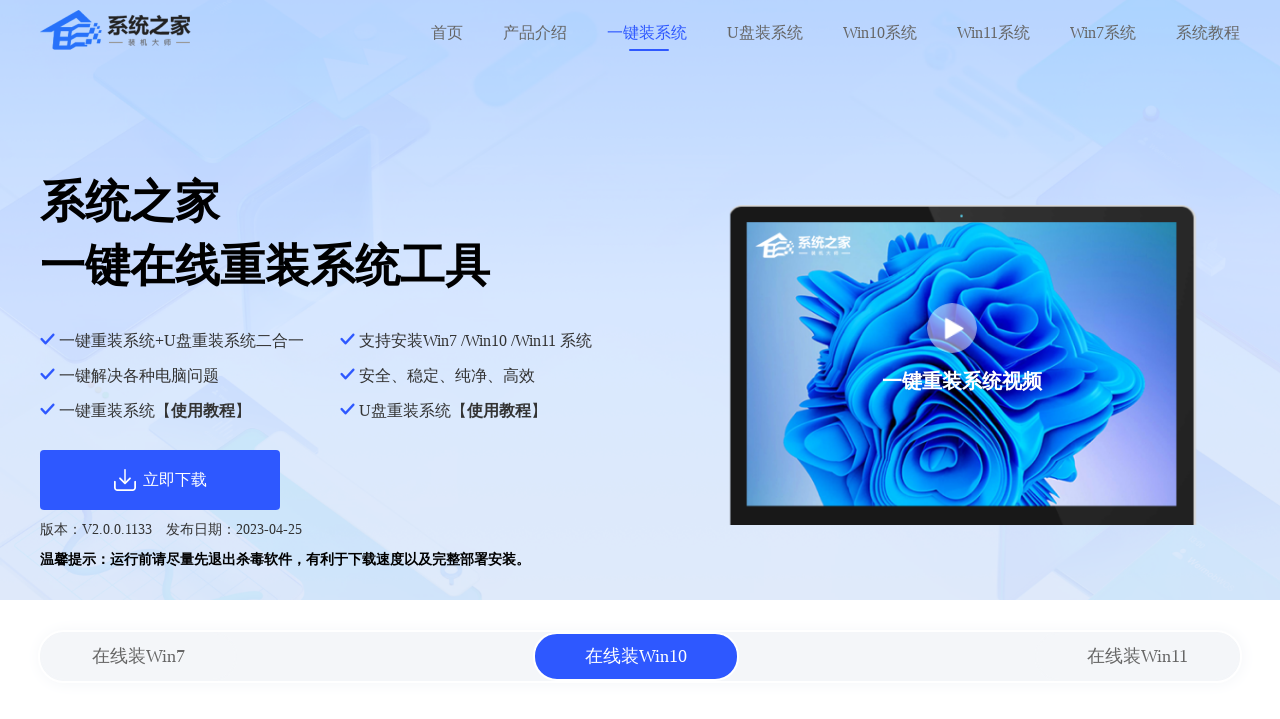

--- FILE ---
content_type: text/html
request_url: https://www.xitongzhijia.com/zxzwin10/
body_size: 4609
content:
<!DOCTYPE html>
<html lang="en">
<head>
<meta charset="UTF-8">
<title>一键在线重装Win10系统-系统之家</title>
<meta name="keywords" content="一键在线重装系统,电脑在线重装系统,怎么在线重装系统,在线重装win10系统">
<meta name="description" content="在线重装系统哪个好吗？电脑怎么在线重装系统，系统之家装机大师教你如何在线重装win10系统。">
<link rel="stylesheet" href="/statics/shenzhen/css/jquery.fancybox.min.css">
<link rel="stylesheet" href="/statics/shenzhen/css/style_all.css">
<link href="/statics/plugin/font-awesome/4.7.0/css/font-awesome.min.css" rel="stylesheet">
<script src="/statics/shenzhen/js/jquery-1.9.1.min.js"></script>
<script src="/statics/shenzhen/js/get_poster.js"></script>

</head>
<body>
<!--导航栏-->
<div class="head" id="head">
	<div class="center">
		<a class="logo" href="/">
			<img  src="/statics/shenzhen/img/logo.png">
		</a>
		<ul>
			<li class="">
				<a title="首页" href="/">首页</a>
			</li>
						<li class="">
				<a title="/cpjs/" href="/cpjs/">产品介绍</a>
			</li>
						<li class=" on">
				<a title="/yjzxt/" href="/yjzxt/">一键装系统</a>
			</li>
						<li class="">
				<a title="/upzxt/" href="/upzxt/">U盘装系统</a>
			</li>
						<li class="">
				<a title="/windows/win10/" href="/windows/win10/">Win10系统</a>
			</li>
						<li class="">
				<a title="/windows/win11/" href="/windows/win11/">Win11系统</a>
			</li>
						<li class="">
				<a title="/windows/win7/" href="/windows/win7/">Win7系统</a>
			</li>
						<li class="">
				<a title="/jiaocheng/" href="/jiaocheng/">系统教程</a>
			</li>
						<li class="down_menu none">
				<a class="download_click" title="立即下载" onclick="down('https://tool-20-0.xiaoguaniu.com/soft/202311/xitongzhijia_inst_V2.0.0.1133.exe','bendi')" href="javascript:void(0)" data-href="https://tool-20-0.xiaoguaniu.com/soft/202311/xitongzhijia_inst_V2.0.0.1133.exe">
						<img class="icon-ordinary" src="/statics/shenzhen/img/download_ico.svg">
						立即下载
				</a>
			</li>
		</ul>
	</div>
</div>
<div id="banner" class="banner-max banner-online-max">
	<div class="center">
		<div class="banner_text_box">
			<div class="title">
				<span>系统之家</span>
				<span class="block">一键在线重装系统工具</span>
			</div>
			<div class="add_title"></div>
			<div class="trait">
				<ul>
					<li>一键重装系统+U盘重装系统二合一</li>
					<li>支持安装Win7 /Win10 /Win11 系统</li>
				</ul>
				<ul>
					<li>一键解决各种电脑问题</li>
					<li>安全、稳定、纯净、高效</li>
				</ul>
				<ul>
					<li>一键重装系统【<a href="/yjzxt/" style="font-weight: bold;">使用教程</a>】</li>
					<li>U盘重装系统【<a href="/upzxt/" style="font-weight: bold;">使用教程</a>】</li>
				</ul>
			</div>
			<!--<p class="notice">请在下载前关闭所有杀毒软件，避免造成安装失败或者无法安装。</p>-->
		</div>
		<div class="computer-img-box">
			<div class="computer-img-box-imgbox">
				<div class="play-btn-box">
					<span class="play-btn"></span>
				</div>
				<!--<img src="/statics/shenzhen/img/yjcz_fm.png" alt="" class="img_fm">-->
				<img src="/statics/shenzhen/img/3 9779.png" alt="" class="computer-img">
				<div class="video_cover_title">一键重装系统视频</div>
				<div class="video-play">
					<div class="video_cnter">
						<div class="bg"></div>
						<video poster="" src="/statics/shenzhen/file/zaixianzhuangxitong.mp4" controls="controls" preload="none"></video>
						<div class="more">
							<a title="立即下载" onclick="down('https://tool-20-0.xiaoguaniu.com/soft/202311/xitongzhijia_inst_V2.0.0.1133.exe','bendi')" href="javascript:void(0)" class="xt-btn">
								<img class="icon-ordinary" src="/statics/shenzhen/img/download_ico.svg">
								立即下载
							</a>
							<a title="更多安装视频" href="/spjc/" target="_blank" class="gd-btn">
								<img class="icon-ordinary" src="/statics/shenzhen/img/video_icon.png">
								更多安装视频
							</a>
						</div>
					</div>
				</div>
			</div>
		</div>
		<div class="download-all" style="bottom: 30px;">
			<div class="btn_box">
				<div class="btn_group">
					<a onclick="down('https://tool-20-0.xiaoguaniu.com/soft/202311/xitongzhijia_inst_V2.0.0.1133.exe','bendi')" rel="nofollow" data-href="https://tool-20-0.xiaoguaniu.com/soft/202311/xitongzhijia_inst_V2.0.0.1133.exe" href="javascript:void(0)"  class="ordinary download_click">
						<img class="icon-ordinary" src="/statics/shenzhen/img/download_ico.svg">立即下载
					</a>
				</div>
			</div>
			<div class="info mt-10">
				<span class="version">版本：V2.0.0.1133</span>
				<!--                <span class="date">发布日期：2024-10-09</span>-->
				<span class="date">发布日期：2023-04-25</span>
			</div>
			<div class="mt-10" style="font-weight: bold">温馨提示：运行前请尽量先退出杀毒软件，有利于下载速度以及完整部署安装。</div>
		</div>
	</div>
</div><div class="mt-20">
	<div class="online-tab-box mt-30 center">
				<a href="/zxzwin7/" class="">在线装Win7</a>
				<a href="/zxzwin10/" class="active">在线装Win10</a>
				<a href="/zxzwin11/" class="">在线装Win11</a>
			</div>
	
	<div class="online-content mt-50 center">
		<div class="notice"><span>一键重装Win10系统步骤</span></div>
		<div class="stop_box win7">
			<div class="step_content">
				<span class="num">01</span>
				<div class="right">
					<p>1、首先，下载<a class="download_click" onclick="down('https://tool-20-0.xiaoguaniu.com/soft/202311/xitongzhijia_inst_V2.0.0.1133.exe','bendi')"  style="color: #2e58ff;" href="javascript:void(0)" >系统之家装机大师</a>；下载完毕后，关闭所有的杀毒软件，然后打开软件，软件会进行提示，仔细阅读后，点击我知道了进入工具。</p>
				</div>
				<div class="left">
					<a rel="nofollow"  href="/statics/shenzhen/img/yjzxt_win10/2023/0912/01.png" data-fancybox="images" target="_blank">
						<img src="/statics/shenzhen/img/yjzxt_win10/2023/0912/01.png" alt="">
					</a>
				</div>
			</div>
			<div class="step_content">
				<span class="num">02</span>
				<div class="right">
					<p>2、进入工具后，工具会自动检测当前电脑系统的相关信息，点击下一步。</p>
				</div>
				<div class="left">
					<a rel="nofollow"  href="/statics/shenzhen/img/yjzxt_win10/2023/0912/02.png" data-fancybox="images" target="_blank">
						<img src="/statics/shenzhen/img/yjzxt_win10/2023/0912/02.png" alt="">
					</a>
				</div>
			</div>
			<div class="step_content">
				<span class="num">03</span>
				<div class="right">
					<p>3、进入界面后，用户可根据提示选择安装Windows10 64位系统。注意：灰色按钮代表当前硬件或分区格式不支持安装此系统。</p>
				</div>
				<div class="left">
					<a rel="nofollow"  href="/statics/shenzhen/img/yjzxt_win10/2023/0912/03.png" data-fancybox="images" target="_blank">
						<img src="/statics/shenzhen/img/yjzxt_win10/2023/0912/03.png" alt="">
					</a>
				</div>
			</div>
			<div class="step_content">
				<span class="num">04</span>
				<div class="right">
					<p>4、选择好系统后，等待PE数据和系统的下载。</p>
				</div>
				<div class="left">
					<a rel="nofollow"  href="/statics/shenzhen/img/yjzxt_win10/2023/0912/04.png" data-fancybox="images" target="_blank">
						<img src="/statics/shenzhen/img/yjzxt_win10/2023/0912/04.png" alt="">
					</a>
				</div>
			</div>
			<div class="step_content">
				<span class="num">05</span>
				<div class="right">
					<p>5、下载完成后，系统会自动重启系统。</p>
				</div>
				<div class="left">
					<a rel="nofollow"  href="/statics/shenzhen/img/yjzxt_win10/2023/0912/05.png" data-fancybox="images" target="_blank">
						<img src="/statics/shenzhen/img/yjzxt_win10/2023/0912/05.png" alt="">
					</a>
				</div>
			</div>
			<div class="step_content">
				<span class="num">06</span>
				<div class="right">
					<p>6、重启系统后，系统会默认进入PE环境，进入后，系统将会自动进行备份还原，等待完成。</p>
				</div>
				<div class="left">
					<a rel="nofollow"  href="/statics/shenzhen/img/yjzxt_win10/2023/0912/06.png" data-fancybox="images" target="_blank">
						<img src="/statics/shenzhen/img/yjzxt_win10/2023/0912/06.png" alt="">
					</a>
				</div>
			</div>
			<div class="step_content">
				<span class="num">07</span>
				<div class="right">
					<p>7、系统备份还原完成后，会开始系统自动安装，安装完成自动重启后即可进入系统。</p>
				</div>
				<div class="left">
					<a rel="nofollow"  href="/statics/shenzhen/img/yjzxt_win10/2023/0912/07.png" data-fancybox="images" target="_blank">
						<img src="/statics/shenzhen/img/yjzxt_win10/2023/0912/07.png" alt="">
					</a>
				</div>
			</div>
			<div class="step_line_box">

			</div>
		</div>
	</div>
</div>
<div class="footer">
	<div class="center">
		<div class="footer-content">
			<div class="footer-about">
				<dl>
					<dt>关于我们</dt>
					<dd>系统之家装机大师(www.xitongzhijia.com)是款具备一键重装和U盘重装功能二合一的装机工具，它智能化检测系统环境，支持Win11系统、Win10系统、Win7系统的重装。系统之家装机大师工具具有安全、纯净、流畅、稳定等特点，为您高效解决各类电脑问题，是您办公学习的首选！</dd>
				</dl>
			</div>
			<div class="box">
				<div class="left_box">
															<dl class="footer-partner text-left">
						<dt>合作伙伴</dt>
												<dd>
							<a href="http://www.xitongzhijia.net/?link_com" title="系统之家" target="_blank"><img src="/uploadfile/2022/0322/20220322095157731.png" alt=""></a>
						</dd>
												<dd>
							<a href="https://www.shidashi.vip/?link_com" title="石大师一键重装系统" target="_blank"><img src="/uploadfile/2022/0321/20220321092215218.png" alt=""></a>
						</dd>
											</dl>
																				<dl class="footer-links text-left">
						<dt>友情链接</dt>
												<dd>
							<a href="https://www.win10d.com/windows/list_1530_1.html" title="Windows10下载" target="_blank">Windows10下载</a>
						</dd>
												<dd>
							<a href="https://www.chunjingban.net" title="纯净版系统" target="_blank">纯净版系统</a>
						</dd>
												<dd>
							<a href="https://www.xitongzhijia.net/win7/" title="Win7下载" target="_blank">Win7下载</a>
						</dd>
												<dd>
							<a href="https://www.xitongzhijia.net/win11/" title="Win11下载" target="_blank">Win11下载</a>
						</dd>
												<dd>
							<a href="https://www.xitongzhijia.net/win10/" title="Win10下载" target="_blank">Win10下载</a>
						</dd>
												<dd>
							<a href="https://www.xitongzhijia.com/windows/win11/" title="Win11系统下载" target="_blank">Win11系统下载</a>
						</dd>
												<dd>
							<a href="https://www.xitongzhijia.com/windows/win11/" title="Windows11" target="_blank">Windows11</a>
						</dd>
												<dd>
							<a href="https://www.xitongzhijia.com/upzxt/" title="u盘装系统" target="_blank">u盘装系统</a>
						</dd>
												<dd>
							<a href="https://www.xitongzhijia.com/upzzjc/" title="u盘启动盘制作" target="_blank">u盘启动盘制作</a>
						</dd>
												<dd>
							<a href="https://www.xpwin7.com/?link_com" title="纯净之家" target="_blank">纯净之家</a>
						</dd>
											</dl>
									</div>
				<div class="right_box">
					<div class="footer-qrcode ">
						<div class="weixin-qrcode">
							<a href="javascript:void(0)" rel="nofollow" onclick="show_douyin_code()">
								<img src="/statics/shenzhen/img/footer_douyinhao.png" alt="">
								<p>抖音</p>
							</a>
						</div>
						<div class="weixin-gzh-qrcode">
							<a target="_blank" href="https://jq.qq.com/?_wv=1027&k=eaPCpOxm" rel="nofollow">
								<img src="/statics/shenzhen/img/footer_qq.png" alt="">
								<p>加入群聊</p>
							</a>
						</div>
					</div>
				</div>
			</div>
		</div>
<!--		-->
<!--		-->
<!--		<div class="footer-tag-list">-->
<!--			<dl>-->
<!--				<dt>品牌推荐：</dt>-->
<!--				-->
<!--				<dd><a title="修复工具" href="/tags/xiufugongju/" target="_blank">修复工具</a></dd>-->
<!--				-->
<!--				<dd><a title="浏览器" href="/tags/zuolanqi/" target="_blank">浏览器</a></dd>-->
<!--				-->
<!--				<dd><a title="干净的win10系统" href="/tags/ganjingdewin10xitong/" target="_blank">干净的win10系统</a></dd>-->
<!--				-->
<!--				<dd><a title="最好用的一键装机软件" href="/tags/zuihaoyongdeyijianzhuangjiruanjian/" target="_blank">最好用的一键装机软件</a></dd>-->
<!--				-->
<!--				<dd><a title="鲁大师" href="/tags/ludashi/" target="_blank">鲁大师</a></dd>-->
<!--				-->
<!--				<dd><a title="系统工具" href="/tags/xitonggongju/" target="_blank">系统工具</a></dd>-->
<!--				-->
<!--				<dd><a title="Win11正式版" href="/tags/win11zhengshiban/" target="_blank">Win11正式版</a></dd>-->
<!--				-->
<!--				<dd><a title="Win11系统" href="/tags/win11xitong/" target="_blank">Win11系统</a></dd>-->
<!--				-->
<!--				<dd><a title="Win11镜像" href="/tags/win11jingxiang/" target="_blank">Win11镜像</a></dd>-->
<!--				-->
<!--				<dd><a title="Win11原版系统" href="/tags/win11yuanbanxitong/" target="_blank">Win11原版系统</a></dd>-->
<!--				-->
<!--				<dd><a title="Win10 21H2" href="/tags/win10 21h2/" target="_blank">Win10 21H2</a></dd>-->
<!--				-->
<!--				<dd><a title="Windows10 LTSC 2021" href="/tags/windows10 ltsc 2021/" target="_blank">Windows10 LTSC 2021</a></dd>-->
<!--				-->
<!--				<dd><a title="win10企业版" href="/tags/win10qiyeban/" target="_blank">win10企业版</a></dd>-->
<!--				-->
<!--				<dd><a title="深度技术" href="/tags/shendujishu/" target="_blank">深度技术</a></dd>-->
<!--				-->
<!--				<dd><a title="雨林木风" href="/tags/yulinmufeng/" target="_blank">雨林木风</a></dd>-->
<!--				-->
<!--				<dd><a title="电脑公司" href="/tags/diannaogongsi/" target="_blank">电脑公司</a></dd>-->
<!--				-->
<!--				<dd><a title="萝卜家园" href="/tags/luobojiayuan/" target="_blank">萝卜家园</a></dd>-->
<!--				-->
<!--				<dd><a title="番茄花园" href="/tags/fanqiehuayuan/" target="_blank">番茄花园</a></dd>-->
<!--				-->
<!--				-->
<!--			</dl>-->
<!--		</div>-->
<!--		-->
		<br>
		<p class="text-left copyright">
			本站发布的系统仅为个人学习测试使用，请在下载后24小时内删除，不得用于任何商业用途，否则后果自负，请支持购买微软正版系统！</br>
			如侵犯到您的权益,请及时通知我们,我们会及时处理，对系统之家有任何投诉或建议，请与管理员联系. QQ：613650621</br>
			©2010-2023 - 系统之家 - <a rel="nofollow" href="https://beian.miit.gov.cn/" target="_blank">闽ICP备2020020019号</a>
		</p>
	</div>
</div>
<!--返回顶部-->
<div class="flex_top"></div>
<script src="/api.php?op=footer&m=content&catid=81&top=81&id=&siteid=1&modelid=0&parentid=79"></script>
<script src="https://open.thunderurl.com/thunder-link.js"></script>
<script src="/statics/plugin/layer/3.5.1/layer.js"></script>
<script src="/statics/shenzhen/js/common.js"></script>
<script src="/statics/shenzhen/js/thunder-link.js"></script>
<script src="/statics/shenzhen/js/jquery.fancybox.min.js"></script>
<script type="text/javascript">
	function show_douyin_code(){
			layer.open({
					title:'打开抖音APP扫一扫',
					type: 1,
					area:['520px', '570px'],
					content: '<img style="display:block;height:auto;margin:10px auto 0 auto;width:500px;" src="/statics/shenzhen/img/douyin_code2.png">'
			});
	}
</script>
</body>
</html>


--- FILE ---
content_type: text/css
request_url: https://www.xitongzhijia.com/statics/shenzhen/css/style_all.css
body_size: 18589
content:
* {
    margin: 0;
    padding: 0;
    font-family: "Microsoft YaHei";
}
.mt-90{
    margin-top: 90px !important;
}
li {
    list-style: none;
}
a {
    text-decoration: none;
    outline: none;
    -moz-outline-style: none;
    /*-webkit-tap-highlight-color: transparent;*/
    /*-webkit-touch-callout: none;*/
    /*-webkit-user-select: none;*/
}
i {
    font-style: normal;
}
body {
    font: 14px/1.4286 "Microsoft YaHei", SimSun, Tahoma, Verdana, Arial, sans-serif;
}
.hide{display: none}
.show{display: block}
.title_default{

}
.margin-auto{
    margin: 0 auto;
}
.relative{
    position: relative !important;
}
.btn {
    align-items: center;
    border-radius: 4px;
    display: flex;
    height: 50px;
    justify-content: center;
    line-height: 50px;
    text-align: center;
    width: 175px;
}
.btn img {
    height: auto;
    margin-right: 7px;
    max-width: 25px !important;
    display: none;
}
.btn_default {
    background-color: #FFFFFF;
    color: #2E58FF;
}
.btn_primary {
    background-color: #2E58FF;
    color: #ffffff;
}
.btn_light_blue {
    background-color: #597BFF;
    color: #ffffff;
}
.btn_group {
    -moz-box-pack: start;
    display: flex;
    justify-content: flex-start;
}
.btn_group .btn + .btn{
    margin-left: 20px;
}
.btn:hover{
    opacity: 0.9;
}
.btn-default {
    background-color: #597bff;
    color: #ffffff;
}

.block{display: block}
.center {
    min-width: 1200px;
    width: 1200px;
    margin: 0 auto;
}
.head {
    margin: 0 auto;
    padding: 10px 0;
    position: fixed;
    left: 0;
    right: 0;
    z-index: 9999;
}
#head{
    position: absolute;
    left: 0;
    top: 0;
}
.head.scroll_menu {
    background-color: #fff !important;
    border-bottom: 1px solid #f5f5f5;
    left: 0;
    position: fixed !important;
    right: 0;
    top: 0;
    z-index: 9999;
}
.head .center {
    display: -webkit-box;
    display: -webkit-flex;
    display: -ms-flexbox;
    display: flex;
    -webkit-box-pack: justify;
    -webkit-justify-content: space-between;
    -ms-flex-pack: justify;
    justify-content: space-between;
    -webkit-box-align: center;
    -webkit-align-items: center;
    -ms-flex-align: center;
    align-items: center;
    -webkit-align-content: center;
    -ms-flex-line-pack: center;
    align-content: center;
    height: auto !important;
}
.head .logo img {
    height: 40px;
    width: auto;
}
.head .logo {
    position: relative;
}
.head .logo .tips {
    height: 50px;
    left: 205px;
    position: absolute;
    top: 25px;
    width: 230px;
}
.head .logo .tips .triangle {
    border-bottom: 5px solid transparent;
    border-right: 10px solid #358ff0;
    border-top: 5px solid transparent;
    height: 0;
    left: -9px;
    position: absolute;
    top: 6px;
    width: 0;
}
.head .logo .tips .triangle::before {
    border-bottom: 4px solid transparent;
    border-right: 9px solid #fff;
    border-top: 4px solid transparent;
    content: "";
    height: 0;
    left: 1px;
    position: absolute;
    top: -4px;
    width: 0;
    z-index: 999;
}
.head .logo .tips .tips-content {
    border: 1px solid #358ff0;
    border-radius: 4px;
    color: #358ff0;
    font-size: 12px;
    height: 20px;
    line-height: 20px;
    padding: 0 5px;
    position: absolute;
}


.head ul {
    display: -webkit-box;
    display: -webkit-flex;
    display: -ms-flexbox;
    display: flex;
    -webkit-box-pack: start;
    -webkit-justify-content: flex-start;
    -ms-flex-pack: start;
    justify-content: flex-start;
    align-items: center;
    -moz-align-items: center;
    -webkit-align-items: center;
}
.head ul li {
    margin-left: 40px;
}
.head ul li a {
    color: #666666;
    font-size: 16px;
    position: relative;
}
.head ul li a:hover {
    color: #2e58ff;
}
.head ul li a:hover:after {
    content: "";
    position: absolute;
    bottom: -10px;
    left: 0;
    width: 100%;
    height: 2px;
    background-color: #2e58ff;
}
.head ul li.on a {
    color: #2e58ff;
}
.head ul li.on a::after {
    background-color: #2e58ff;
    border-radius: 5px;
    bottom: -10px;
    content: "";
    height: 2px;
    left: 22px;
    position: absolute;
    width: 50%;
}
.head ul li:first-of-type {
    margin-left: 0;
}
.head ul li:first-of-type a::after {
    bottom: -10px;
    content: "";
    left: 0;
    width: 100%;
}
.head ul li.on:nth-child(2) a:after{
    left: 14px;
}
.head ul li.down_menu {
}
.head ul li.down_menu a {
    background-color:#2e58ff;
    border-radius: 4px;
    color: #ffffff;
    display: -webkit-box;
    display: -webkit-flex;
    display: -ms-flexbox;
    display: flex;
    -webkit-box-pack: start;
    -webkit-justify-content: flex-start;
    -ms-flex-pack: start;
    justify-content: flex-start;
    align-items: center;
    -moz-align-items: center;
    -webkit-align-items: center;
    padding: 9px 22px;
}
.head ul li.down_menu a:hover{
    opacity: 0.9 !important;
}
.head ul li.down_menu a:hover:after{
    background-color: unset;
    color: #ffffff !important;
}
.head ul li.down_menu a .icon-ordinary {
    height: 20px;
    margin-right: 5px;
    width: auto;
}
.none{display: none}
.clear{clear:both;}

.xt-btn,.gd-btn{
    transition: 0.5s;
    border-radius: 4px;
    color: #ffffff;
    display: -webkit-box;
    display: -webkit-flex;
    display: -ms-flexbox;
    display: flex;
    -webkit-box-pack: center;
    -webkit-justify-content: center;
    -ms-flex-pack: center;
    justify-content: center;
    align-items: center;
    -moz-align-items: center;
    -webkit-align-items: center;
    /*padding: 15px 35px;*/
}

.xt-btn{
    background-color: #2e58ff;
}
.xt-btn:hover{
    background-color: #2e58ff;
}
.gd-btn{
    background-color: #597bff;
    margin-left: 20px;
}
.gd-btn:hover{
    background-color: #597bff;
}
.xt-btn > img,.gd-btn > img{
    margin-right: 5px;
    width: 25px;
}
/*通用定位*/
.relative{
    position: relative;
}
/*通用文本对齐方式*/
.text-center{
    text-align: center;
}
.text-left{
    text-align: left;
}
/*通用浮动*/
.pull-left{
    float:left;
}
.putt-right{
    float: right;
}
/*通用布局方式*/
.block{display: block}
.flex{
    display: -webkit-box;
    display: -webkit-flex;
    display: -ms-flexbox;
    display: flex;
}
/*通用文字缩进*/
.text-indent-2em{
    text-indent: 2em;
}
/*通用内间距*/
.p-10{padding: 10px}
.p-15{padding: 15px}
.p-20{padding: 20px}
.plr-72{padding-left: 72px;padding-right: 72px;}
.plr-10{
    padding-left: 10px;
    padding-right: 10px;
}
/*通用外间距*/
.mt-10{
    margin-top: 10px !important;;
}
.mt-20{
    margin-top: 20px !important;
}
.mt-30{
    margin-top: 30px !important;;
}
.mt-40{
    margin-top: 40px !important;;
}
.mt-50{
    margin-top: 50px !important;;
}
.mt-120{
    margin-top: 120px !important;;
}
.mt-64{
    margin-top: 64px !important;;
}
.mt-80{
    margin-top: 90px !important;;
}
.mt-90{
    margin-top: 90px !important;;
}
.mt-100{
    margin-top: 100px !important;;
}
.mb-20{
    margin-bottom: 20px !important;;
}

.mb-24{
    margin-bottom: 24px !important;;
}
.mb-30{
    margin-bottom: 30px !important;;
}
.mb-40{
    margin-bottom: 40px !important;;
}
.mb-50{
    margin-bottom: 50px !important;;
}
.mb-80{
    margin-bottom: 80px !important;;
}
.mb-90{
    margin-bottom: 90px !important;;
}
.mb-100{
    margin-bottom: 100px !important;;
}
/*通用背景颜色*/
.bg-white{
    background-color: #ffffff;
}

/*通用分页样式*/
#pages{margin-top: 20px;}
#pages ul{
    display: -webkit-box;
    display: -webkit-flex;
    display: -ms-flexbox;
    display: flex;
    align-items: center;
    justify-content: center;
}
#pages ul li:nth-child(1){
    margin-right: 10px;
}
#pages ul li a {
    background-color: #fff;
    color: #333333;
    display: block;
    padding: 10px 20px;
}
#pages ul li a.on, #pages ul li a:hover {
    background-color: #358ff0;
    border-color: #358ff0;
    color: #ffffff;
}
#pages ul li + li{
    margin-right: 5px;
}


.mb15 {
    margin-bottom: 15px;
}
.mb11 {
    margin-bottom: 11px;
}
iframe {
    border: none;
}
#head-nav {
    width: 100%;
    height: 140px;
}
#footer {
    width: 100%;
    height: 200px;
}
.center {
    width: 1200px;
    margin: auto;
}
.nav {
    background-color: #ffffff;
    padding: 10px 0;
    box-shadow: 0 5px 20px #ddd;
}
.nav .center {
    display: -webkit-box;
    display: -webkit-flex;
    display: -ms-flexbox;
    display: flex;
    -webkit-box-pack: start;
    -webkit-justify-content: flex-start;
    -ms-flex-pack: start;
    justify-content: flex-start;
}
.nav .center .logo-left {
    margin-right: 25px;
}
.nav .center .logo-left a {
    display: block;
}
.nav .center .logo-left a img {
    width: 185px;
}
.nav .center ul {
    display: -webkit-box;
    display: -webkit-flex;
    display: -ms-flexbox;
    display: flex;
    -webkit-box-pack: start;
    -webkit-justify-content: flex-start;
    -ms-flex-pack: start;
    justify-content: flex-start;
}
.nav .center ul li {
    position: relative;
    display: -webkit-box;
    display: -webkit-flex;
    display: -ms-flexbox;
    display: flex;
    -webkit-box-pack: center;
    -webkit-justify-content: center;
    -ms-flex-pack: center;
    justify-content: center;
    -webkit-box-align: center;
    -webkit-align-items: center;
    -ms-flex-align: center;
    align-items: center;
    -webkit-align-content: center;
    -ms-flex-line-pack: center;
    align-content: center;
    padding: 10px 20px;
    height: 45px;
    margin-right: 15px;
}
.nav .center ul li a {
    font-size: 18px;
    color: #535353;
}
.nav .center ul li.open .title_column {
    color: #737373;
}
.nav .center ul li.open:before {
    content: "";
    position: absolute;
    left: 85%;
    top: 30%;
    width: 20px;
    height: 20px;
    background: url("../img/jiantou_cion.png") no-repeat center center;
    background-size: 12px auto;
}
.nav .center ul li.open:hover:before {
    transform: rotate(180deg);
}
.nav .center ul li.open:hover .open-column {
    display: block!important;
}
.nav .center ul li.open .open-column {
    display: none;
    position: absolute;
    top: 45px;
    left: 0;
    width: 100%;
    z-index: 999;
    border: 1px solid #dddddd;
    background-color: #ffffff;
    border-radius: 3px;
}
.nav .center ul li.open .open-column a {
    display: block;
    width: 100%;
    height: 40px;
    line-height: 40px;
    text-align: center;
    font-size: 15px;
    color: #535353;
}
.nav .center ul li.open .open-column a:hover {
    background-color: #358ff0;
    color: #ffffff;
}
.nav .center ul .on a {
    color: #1b76d8;
}
.nav .center ul .on:after {
    content: "";
    position: absolute;
    left: 0;
    bottom: -12px;
    width: 100%;
    height: 3px;
    background-color: #358ff0;
}
.nav .center ul li.column-hover:hover a {
    color: #1b76d8;
}
.nav .center ul li.column-hover:hover:after {
    content: "";
    position: absolute;
    left: 0;
    bottom: -12px;
    width: 100%;
    height: 3px;
    background-color: #358ff0;
}
.main {
    margin: 70px 0;
}
.main .seat {
    padding-bottom: 15px;
    border-bottom: 1px solid #f5f5f5;
}
.main .seat span {
    color: #999;
    font-size: 14px;
}
.main .seat a {
    color: #666;
}
.main .seat a:hover {
    color: #1b76d8;
}
.flex {
    display: -webkit-box;
    display: -webkit-flex;
    display: -ms-flexbox;
    display: flex;
    -webkit-box-pack: justify;
    -webkit-justify-content: space-between;
    -ms-flex-pack: justify;
    justify-content: space-between;
}
.ranking-right {
    width: 280px;
    background-color: #ffffff;
    border: 1px solid #dddddd;
}
.ranking-right .list {
    padding: 0 15px;
}
.ranking-right .list a {
    position: relative;
    display: block;
    padding-left: 30px;
    margin: 18px 0;
}
.ranking-right .list a i {
    display: -webkit-box;
    display: -webkit-flex;
    display: -ms-flexbox;
    display: flex;
    -webkit-box-pack: center;
    -webkit-justify-content: center;
    -ms-flex-pack: center;
    justify-content: center;
    -webkit-box-align: center;
    -webkit-align-items: center;
    -ms-flex-align: center;
    align-items: center;
    -webkit-align-content: center;
    -ms-flex-line-pack: center;
    align-content: center;
    position: absolute;
    left: 0;
    top: 0;
    width: 20px;
    height: 20px;
    background-color: #879299;
    color: #ffffff;
    border-radius: 5px;
    font-size: 12px;
}
.ranking-right .list a p.title {
    color: #535353;
    font-size: 14px;
    white-space: nowrap;
    text-overflow: ellipsis;
    overflow: hidden;
    transition: 0.5s;
}
.ranking-right .list a .detailed-all {
    display: none;
}
.ranking-right .list a .detailed-all .pic {
    display: -webkit-box;
    display: -webkit-flex;
    display: -ms-flexbox;
    display: flex;
    -webkit-box-pack: start;
    -webkit-justify-content: flex-start;
    -ms-flex-pack: start;
    justify-content: flex-start;
    margin: 15px 0;
}
.ranking-right .list a .detailed-all .pic img {
    width: 60px;
    height: 60px;
}
.ranking-right .list a .detailed-all .pic .text {
    margin-left: 10px;
}
.ranking-right .list a .detailed-all .pic .text .score-all {
    display: -webkit-box;
    display: -webkit-flex;
    display: -ms-flexbox;
    display: flex;
    -webkit-box-pack: start;
    -webkit-justify-content: flex-start;
    -ms-flex-pack: start;
    justify-content: flex-start;
    height: 20px;
    white-space: nowrap;
}
.ranking-right .list a .detailed-all .pic .text .score-all b.size {
    display: -webkit-box;
    display: -webkit-flex;
    display: -ms-flexbox;
    display: flex;
    -webkit-box-pack: center;
    -webkit-justify-content: center;
    -ms-flex-pack: center;
    justify-content: center;
    -webkit-box-align: center;
    -webkit-align-items: center;
    -ms-flex-align: center;
    align-items: center;
    -webkit-align-content: center;
    -ms-flex-line-pack: center;
    align-content: center;
    color: #535353;
    font-size: 13px;
    font-weight: normal;
    margin-right: 5px;
}
.ranking-right .list a .detailed-all .pic .text .score-all .score {
    display: -webkit-box;
    display: -webkit-flex;
    display: -ms-flexbox;
    display: flex;
    -webkit-box-pack: start;
    -webkit-justify-content: flex-start;
    -ms-flex-pack: start;
    justify-content: flex-start;
    -webkit-box-align: center;
    -webkit-align-items: center;
    -ms-flex-align: center;
    align-items: center;
    -webkit-align-content: center;
    -ms-flex-line-pack: center;
    align-content: center;
    margin-left: 10px;
}
.ranking-right .list a .detailed-all .pic .text .score-all .score img {
    width: 12px;
    height: 12px;
    margin-right: 3px;
}
.ranking-right .list a .detailed-all .pic .text .detailed {
    display: block;
    width: 100px;
    height: 30px;
    line-height: 30px;
    font-size: 14px;
    text-align: center;
    border: 1px solid #f9be6f;
    margin-top: 10px;
    color: #f9be6f;
    border-radius: 5px;
    transition: 0.5s;
}
.ranking-right .list a .detailed-all .pic .text .detailed:hover {
    background-color: #f9be6f;
    color: #ffffff;
}
.ranking-right .list a:nth-child(1) i {
    background-color: #fa4e57;
}
.ranking-right .list a:nth-child(2) i {
    background-color: #fa7a53;
}
.ranking-right .list a:nth-child(3) i {
    background-color: #fbc258;
}
.ranking-right .list a.on .detailed-all {
    display: block;
}
.ranking-right .list a:hover p.title {
    color: #ffc24a;
}
.ranking-vertical {
    background-color: #ffffff;
    margin-bottom: 25px;
    border: 1px solid #dddddd;
}
.ranking-vertical #swiper-vertical {
    width: 100%;
    height: 500px;
}
.ranking-vertical #swiper-vertical .swiper-wrapper {
    transition-delay: 0.3s;
}
.ranking-vertical #swiper-vertical a {
    display: -webkit-box;
    display: -webkit-flex;
    display: -ms-flexbox;
    display: flex;
    -webkit-box-pack: justify;
    -webkit-justify-content: space-between;
    -ms-flex-pack: justify;
    justify-content: space-between;
    -webkit-box-align: center;
    -webkit-align-items: center;
    -ms-flex-align: center;
    align-items: center;
    -webkit-align-content: center;
    -ms-flex-line-pack: center;
    align-content: center;
    color: #535353;
}
.ranking-vertical #swiper-vertical a .item-hover {
    display: -webkit-box;
    display: -webkit-flex;
    display: -ms-flexbox;
    display: flex;
    -webkit-box-pack: justify;
    -webkit-justify-content: space-between;
    -ms-flex-pack: justify;
    justify-content: space-between;
    -webkit-box-align: center;
    -webkit-align-items: center;
    -ms-flex-align: center;
    align-items: center;
    -webkit-align-content: center;
    -ms-flex-line-pack: center;
    align-content: center;
    width: 100%;
    transition: 1.5s;
    padding: 15px;
    border-bottom: 1px dashed #eee;
}
.ranking-vertical #swiper-vertical a .item-hover:last-of-type {
    border-bottom: none;
}
.ranking-vertical #swiper-vertical a .item-hover:hover {
    background-color: #eeeeee;
}
.ranking-vertical #swiper-vertical a .item-hover:hover .information-right h2 {
    color: #358ff0;
}
.ranking-vertical #swiper-vertical a .pic-all {
    width: 65px;
    display: -webkit-box;
    display: -webkit-flex;
    display: -ms-flexbox;
    display: flex;
    -webkit-box-pack: center;
    -webkit-justify-content: center;
    -ms-flex-pack: center;
    justify-content: center;
    -webkit-box-align: center;
    -webkit-align-items: center;
    -ms-flex-align: center;
    align-items: center;
    -webkit-align-content: center;
    -ms-flex-line-pack: center;
    align-content: center;
    -webkit-box-orient: vertical;
    -webkit-box-direction: normal;
    -webkit-flex-direction: column;
    -ms-flex-direction: column;
    flex-direction: column;
}
.ranking-vertical #swiper-vertical a .pic-all .pic {
    display: -webkit-box;
    display: -webkit-flex;
    display: -ms-flexbox;
    display: flex;
    -webkit-box-pack: center;
    -webkit-justify-content: center;
    -ms-flex-pack: center;
    justify-content: center;
    -webkit-box-align: center;
    -webkit-align-items: center;
    -ms-flex-align: center;
    align-items: center;
    -webkit-align-content: center;
    -ms-flex-line-pack: center;
    align-content: center;
}
.ranking-vertical #swiper-vertical a .pic-all .pic img {
    width: 40px;
    height: 40px;
}
.ranking-vertical #swiper-vertical a .pic-all .download {
    display: -webkit-box;
    display: -webkit-flex;
    display: -ms-flexbox;
    display: flex;
    -webkit-box-pack: center;
    -webkit-justify-content: center;
    -ms-flex-pack: center;
    justify-content: center;
    -webkit-box-align: center;
    -webkit-align-items: center;
    -ms-flex-align: center;
    align-items: center;
    -webkit-align-content: center;
    -ms-flex-line-pack: center;
    align-content: center;
}
.ranking-vertical #swiper-vertical a .pic-all .download span {
    display: -webkit-box;
    display: -webkit-flex;
    display: -ms-flexbox;
    display: flex;
    -webkit-box-pack: center;
    -webkit-justify-content: center;
    -ms-flex-pack: center;
    justify-content: center;
    -webkit-box-align: center;
    -webkit-align-items: center;
    -ms-flex-align: center;
    align-items: center;
    -webkit-align-content: center;
    -ms-flex-line-pack: center;
    align-content: center;
    width: 60px;
    height: 20px;
    background-color: #4e74f0;
    color: #ffffff;
    border-radius: 20px;
    margin-top: 5px;
    font-size: 12px;
    background-image: linear-gradient(90deg, #4e74f0 0%, #00b7e6 33%, #00b7e6 66%, #00b7e6 100%);
    transition: 1s;
}
.ranking-vertical #swiper-vertical a .pic-all .download span:hover {
    background-image: linear-gradient(90deg, #00b7e6 0%, #00b7e6 100%, #00b7e6 100%, #00b7e6 100%);
    background-color: #00b7e6;
}
.ranking-vertical #swiper-vertical a .information {
    width: 170px;
}
.ranking-vertical #swiper-vertical a .information h2 {
    line-height: 20px;
    transition: 0.5s;
    font-size: 14px;
    color: #000000;
    margin-bottom: 10px;
    white-space: nowrap;
    text-overflow: ellipsis;
    overflow: hidden;
}
.ranking-vertical #swiper-vertical a .information p {
    line-height: 15px;
    display: -webkit-box;
    display: -webkit-flex;
    display: -ms-flexbox;
    display: flex;
    -webkit-box-pack: justify;
    -webkit-justify-content: space-between;
    -ms-flex-pack: justify;
    justify-content: space-between;
    -webkit-box-align: center;
    -webkit-align-items: center;
    -ms-flex-align: center;
    align-items: center;
    -webkit-align-content: center;
    -ms-flex-line-pack: center;
    align-content: center;
    font-size: 12px;
    margin-bottom: 5px;
}
.ranking-vertical #swiper-vertical a .information p span {
    flex: 1;
}
.ranking-vertical #swiper-vertical .swiper-slide {
    width: 100%;
    display: -webkit-box;
    display: -webkit-flex;
    display: -ms-flexbox;
    display: flex;
    -webkit-box-orient: vertical;
    -webkit-box-direction: normal;
    -webkit-flex-direction: column;
    -ms-flex-direction: column;
    flex-direction: column;
}
.ranking-vertical #swiper-vertical .swiper-slide a:nth-child(1) {
    transform: translateX(-200px);
    opacity: 0;
    transition: all 1s;
}
.ranking-vertical #swiper-vertical .swiper-slide a:nth-child(2) {
    transform: translateX(200px);
    opacity: 0;
    transition: all 1s;
    transition-delay: 0.2s;
}
.ranking-vertical #swiper-vertical .swiper-slide a:nth-child(3) {
    transform: translateX(-200px);
    opacity: 0;
    transition: all 1s;
    transition-delay: 0.4s;
}
.ranking-vertical #swiper-vertical .swiper-slide a:nth-child(4) {
    transform: translateX(200px);
    opacity: 0;
    transition: all 1s;
    transition-delay: 0.6s;
}
.ranking-vertical #swiper-vertical .swiper-slide a:nth-child(5) {
    transform: translateX(-200px);
    opacity: 0;
    transition: all 1s;
    transition-delay: 0.8s;
}
.ranking-vertical #swiper-vertical .ani-slide a {
    transform: translateX(0) !important;
    opacity: 1!important;
}
.title_h1 {
    font-size: 18px;
    font-weight: bold;
    color: #000000;
    padding: 5px 15px 0 15px;
}
.title_h1 p {
    display: -webkit-box;
    display: -webkit-flex;
    display: -ms-flexbox;
    display: flex;
    -webkit-box-pack: justify;
    -webkit-justify-content: space-between;
    -ms-flex-pack: justify;
    justify-content: space-between;
    -webkit-box-align: center;
    -webkit-align-items: center;
    -ms-flex-align: center;
    align-items: center;
    -webkit-align-content: center;
    -ms-flex-line-pack: center;
    align-content: center;
    border-bottom: 1px solid #dddddd;
}
.title_h1 p span.right {
    display: -webkit-box;
    display: -webkit-flex;
    display: -ms-flexbox;
    display: flex;
    -webkit-box-pack: start;
    -webkit-justify-content: flex-start;
    -ms-flex-pack: start;
    justify-content: flex-start;
}
.title_h1 p span.right a {
    color: #535353;
    font-size: 12px;
    font-weight: normal;
}
.title_h1 p span.right a:hover {
    color: #358ff0;
}
.title_h1 p span.right b {
    display: -webkit-box;
    display: -webkit-flex;
    display: -ms-flexbox;
    display: flex;
    -webkit-box-pack: center;
    -webkit-justify-content: center;
    -ms-flex-pack: center;
    justify-content: center;
    -webkit-box-align: center;
    -webkit-align-items: center;
    -ms-flex-align: center;
    align-items: center;
    -webkit-align-content: center;
    -ms-flex-line-pack: center;
    align-content: center;
    width: 25px;
    height: 25px;
    background-color: #999999;
    font-size: 12px;
    color: #ffffff;
    font-weight: normal;
    margin-left: 10px;
    border-radius: 3px;
    cursor: pointer;
}
.title_h1 p span.right b.active {
    background-color: #358ff0;
}
.title_h1 p .right .more {
    color: #999999;
    font-size: 14px;
    font-weight: normal;
}
.title_h1 p .right .more:hover {
    color: #358ff0;
}
.title_h1 span.left {
    position: relative;
    padding-bottom: 15px;
}
.title_h1 span.left:after {
    content: "";
    position: absolute;
    bottom: 0;
    left: 0;
    width: 100%;
    height: 3px;
    background-color: #358ff0;
}
.column-title {
    width: 890px;
}
.column-title h2 {
    font-size: 18px;
    margin-bottom: 15px;
    display: -webkit-box;
    display: -webkit-flex;
    display: -ms-flexbox;
    display: flex;
    -webkit-box-pack: justify;
    -webkit-justify-content: space-between;
    -ms-flex-pack: justify;
    justify-content: space-between;
    -webkit-box-align: center;
    -webkit-align-items: center;
    -ms-flex-align: center;
    align-items: center;
    -webkit-align-content: center;
    -ms-flex-line-pack: center;
    align-content: center;
    padding: 10px 15px;
}
.column-title h2 a {
    display: -webkit-box;
    display: -webkit-flex;
    display: -ms-flexbox;
    display: flex;
    -webkit-box-pack: center;
    -webkit-justify-content: center;
    -ms-flex-pack: center;
    justify-content: center;
    -webkit-box-align: center;
    -webkit-align-items: center;
    -ms-flex-align: center;
    align-items: center;
    -webkit-align-content: center;
    -ms-flex-line-pack: center;
    align-content: center;
    height: 100%;
    font-size: 14px;
    color: #999999;
    font-weight: normal;
}
.column-title h2 a:hover {
    color: #358ff0;
}
.column-title .column-nav {
    position: relative;
    width: 858px;
    display: -webkit-box;
    display: -webkit-flex;
    display: -ms-flexbox;
    display: flex;
    -webkit-box-pack: start;
    -webkit-justify-content: flex-start;
    -ms-flex-pack: start;
    justify-content: flex-start;
    padding: 10px 15px;
    background-color: #eeeeee;
    border: 1px solid #dddddd;
}
.column-title .column-nav .more {
    display: -webkit-box;
    display: -webkit-flex;
    display: -ms-flexbox;
    display: flex;
    -webkit-box-pack: center;
    -webkit-justify-content: center;
    -ms-flex-pack: center;
    justify-content: center;
    -webkit-box-align: center;
    -webkit-align-items: center;
    -ms-flex-align: center;
    align-items: center;
    -webkit-align-content: center;
    -ms-flex-line-pack: center;
    align-content: center;
    position: absolute;
    right: 15px;
    top: 0;
    width: 50px;
    height: 100%;
    line-height: 22px;
    font-size: 14px;
    color: #999999;
}
.column-title .column-nav .more:hover {
    color: #1b76d8;
}
.column-title .column-nav span {
    position: relative;
    margin-right: 30px;
    cursor: pointer;
    color: #999999;
    font-size: 16px;
    padding: 0 10px;
}
.column-title .column-nav span.on {
    color: #535353;
}
.column-title .column-nav span.on:after {
    content: "";
    position: absolute;
    bottom: -10px;
    width: 100%;
    left: 0;
    height: 3px;
    background-color: #358ff0;
}
.tab-content {
    display: none;
}
.on {
    display: block;
}
.item-on {
    display: block!important;
}
.footer {
    padding: 25px 0;
    text-align: center;
    color: #999;
    width: 100%;
    float: left;
}
.footer .link-item {
    color: #999;
    padding: 0 26px;
    display: inline-block;
    *display: inline;
}
.footer .link-item:hover {
    color: #358ff0;
}
.flex_top {
    background-color: #eff4ff;
    background-image: url("../img/up_ico.svg");
    background-repeat: no-repeat;
    background-position: center;
    border: 2px solid #ffffff;
    border-radius: 50%;
    bottom: 15%;
    box-shadow: 1px 1px 17px #eff4ff;
    cursor: pointer;
    display: none;
    height: 45px;
    position: fixed;
    right: 60px;
    width: 45px;
    z-index: 999;
}
.flex_top:hover {
    background-image: url("../img/up_blue_ico.svg");
}
.fixed {
    position: fixed;
    top: 0;
    z-index: 999;
}
.title_h2 {
    background-color: #f3f8ff;
    border-bottom: 2px solid #eaf4ff;
    padding: 10px 25px;
}
.title_h2 p {
    display: -webkit-box;
    display: -webkit-flex;
    display: -ms-flexbox;
    display: flex;
    -webkit-box-pack: justify;
    -webkit-justify-content: space-between;
    -ms-flex-pack: justify;
    justify-content: space-between;
    -webkit-box-align: center;
    -webkit-align-items: center;
    -ms-flex-align: center;
    align-items: center;
    -webkit-align-content: center;
    -ms-flex-line-pack: center;
    align-content: center;
}
.title_h2 p span.left {
    color: #000000;
    font-size: 18px;
    font-weight: bold;
}
.title_h2 p span.right a.more {
    color: #999999;
    font-size: 14px;
}
.score-1 {
    position: relative;
    width: 80px;
    display: -webkit-box;
    display: -webkit-flex;
    display: -ms-flexbox;
    display: flex;
    -webkit-box-pack: start;
    -webkit-justify-content: flex-start;
    -ms-flex-pack: start;
    justify-content: flex-start;
    -webkit-box-align: center;
    -webkit-align-items: center;
    -ms-flex-align: center;
    align-items: center;
    -webkit-align-content: center;
    -ms-flex-line-pack: center;
    align-content: center;
}
.score-1:after {
    position: absolute;
    content: "";
    background: url(../img/xingxing.png) no-repeat -6px -4px;
    background-size: 85px auto;
    width: 70px;
    height: 13px;
}
.score-2 {
    position: relative;
    width: 80px;
    display: -webkit-box;
    display: -webkit-flex;
    display: -ms-flexbox;
    display: flex;
    -webkit-box-pack: start;
    -webkit-justify-content: flex-start;
    -ms-flex-pack: start;
    justify-content: flex-start;
    -webkit-box-align: center;
    -webkit-align-items: center;
    -ms-flex-align: center;
    align-items: center;
    -webkit-align-content: center;
    -ms-flex-line-pack: center;
    align-content: center;
}
.score-2:after {
    position: absolute;
    content: "";
    width: 70px;
    height: 13px;
    background: url(../img/xingxing.png) no-repeat -6px -18px;
    background-size: 85px auto;
}
.score-3 {
    position: relative;
    width: 80px;
    display: -webkit-box;
    display: -webkit-flex;
    display: -ms-flexbox;
    display: flex;
    -webkit-box-pack: start;
    -webkit-justify-content: flex-start;
    -ms-flex-pack: start;
    justify-content: flex-start;
    -webkit-box-align: center;
    -webkit-align-items: center;
    -ms-flex-align: center;
    align-items: center;
    -webkit-align-content: center;
    -ms-flex-line-pack: center;
    align-content: center;
}
.score-3:after {
    position: absolute;
    content: "";
    width: 70px;
    height: 13px;
    background: url(../img/xingxing.png) no-repeat -6px -33px;
    background-size: 85px auto;
}
.score-4 {
    position: relative;
    width: 80px;
    display: -webkit-box;
    display: -webkit-flex;
    display: -ms-flexbox;
    display: flex;
    -webkit-box-pack: start;
    -webkit-justify-content: flex-start;
    -ms-flex-pack: start;
    justify-content: flex-start;
    -webkit-box-align: center;
    -webkit-align-items: center;
    -ms-flex-align: center;
    align-items: center;
    -webkit-align-content: center;
    -ms-flex-line-pack: center;
    align-content: center;
}
.score-4:after {
    position: absolute;
    content: "";
    width: 70px;
    height: 13px;
    background: url(../img/xingxing.png) no-repeat -6px -48px;
    background-size: 85px auto;
}
.score-5 {
    position: relative;
    width: 80px;
    display: -webkit-box;
    display: -webkit-flex;
    display: -ms-flexbox;
    display: flex;
    -webkit-box-pack: start;
    -webkit-justify-content: flex-start;
    -ms-flex-pack: start;
    justify-content: flex-start;
    -webkit-box-align: center;
    -webkit-align-items: center;
    -ms-flex-align: center;
    align-items: center;
    -webkit-align-content: center;
    -ms-flex-line-pack: center;
    align-content: center;
}
.score-5:after {
    position: absolute;
    content: "";
    width: 70px;
    height: 13px;
    background: url(../img/xingxing.png) no-repeat -6px -62px;
    background-size: 85px auto;
}
#pages {
    display: -webkit-box;
    display: -webkit-flex;
    display: -ms-flexbox;
    display: flex;
    -webkit-box-pack: center;
    -webkit-justify-content: center;
    -ms-flex-pack: center;
    justify-content: center;
    -webkit-box-align: center;
    -webkit-align-items: center;
    -ms-flex-align: center;
    align-items: center;
    -webkit-align-content: center;
    -ms-flex-line-pack: center;
    align-content: center;
    margin: 30px 0;
    white-space: nowrap;
}
#pages a, #pages span {
    color: #535353;
    margin: 0 5px;
    padding: 7px 15px;
}
#pages a:hover {
    background-color: #2e58ff;
    color: #ffffff;
    border-radius: 2px;
}
#pages span {
    background-color: #2e58ff;
    border: 1px solid #2e58ff;
    border-radius: 2px;
    color: #ffffff;
}
#downfiles_text {
    display: -webkit-box;
    display: -webkit-flex;
    display: -ms-flexbox;
    display: flex;
    -webkit-box-pack: center;
    -webkit-justify-content: center;
    -ms-flex-pack: center;
    justify-content: center;
    -webkit-box-align: center;
    -webkit-align-items: center;
    -ms-flex-align: center;
    align-items: center;
    -webkit-align-content: center;
    -ms-flex-line-pack: center;
    align-content: center;
    width: 350px;
    height: 45px;
    line-height: 45px;
    font-size: 18px;
    background-color: #358ff0;
    background-image: linear-gradient(90deg, #5291ef 0%, #187cb7 100%, #e64a00 100%, #1bbde6 100%);
    color: #ffffff;
    text-align: center;
}
#downfiles_text i {
    animation: rotate 2s ease-out infinite;
    display: inline-block;
    width: 50px;
    height: 45px;
    background: url("../img/dengdaizhong.png") no-repeat center center;
    background-size: 35px auto;
}
@keyframes rotate {
    from {
        transform: rotate(0deg);
    }
    to {
        transform: rotate(360deg);
    }
}


/*首页样式*/
.banner-max {
    height: 600px;
    background-image: url("../img/index_banner_bg.png");
    background-repeat:  no-repeat;
    background-position:  top left;
    background-size: 100% 490px;
    background-size: cover;
}
.banner-max .center {
    position: relative;
    height: 100%;
}
.banner-max .banner_foreground {
    position: absolute;
    right: 0;
    top: 130px;
    width: 400px;
}
.banner-max .banner_text {
    position: absolute;
    right: 3%;
    top: 70px;
}
.banner-max .download-all {
    bottom: 100px;
    left: 0;
    position: absolute;
}


/*-------首页banner start ------*/
.banner-max .rotation-box {
    position: absolute;
    right: 0;
    top: 70px;
    width: 46rem;
}
.banner-max .rotation-box .img-box {
    /*background-color: #ffffff;*/
    border-radius: 4px;
    /*height: 468px;*/
    overflow: hidden;
    /*padding: 10px;*/
    width: 535px;
}
.banner-max .rotation-box .img-box img{
    display: none;
    width: 100%;
    border-radius: 4px;
}
.banner-max .rotation-box .img-box img:first-child{
    display: inline;
}
.banner-max .rotation-box  .banner_foreground {
    position: unset;
    right: unset;
    top: unset;
}

.banner-max .rotation-btn-box ul {
    align-items: center;
    border: 1px solid #0d96ff;
    border-radius: 20px;
    display: flex;
    justify-content: space-around;
    margin: 0 auto;
    padding: 3px;
    text-align: center;
    width: 70%;
}
.banner-max .rotation-btn-box ul li{
    color: #0d96ff;
    border-radius: 20px;
    padding: 2px 13px;
}
.banner-max .rotation-btn-box ul li.active,
.banner-max .rotation-btn-box ul li:hover {
    background-color: #0d96ff;
    border-radius: 20px;
    color: #ffffff;
    cursor: pointer;
    padding: 2px 13px;
}
/*-------首页banner end ------*/


.banner-max .download-all .btn_box{

}
.banner-max .download-all .info{
    color: #333333;
}
.banner-max .download-all .info span + span {
    margin-left: 10px;
}
.banner-max .download-all .btn_group + .btn_group {
    margin-top: 15px;
}
.banner-max .download-all .btn_group + .btn_group a {
    background-color: #597bff;
}
.banner-max .download-all a {
    display: -webkit-box;
    display: -webkit-flex;
    display: -ms-flexbox;
    display: flex;
    -webkit-box-pack: center;
    -webkit-justify-content: center;
    -ms-flex-pack: center;
    justify-content: center;
    -webkit-box-align: center;
    -webkit-align-items: center;
    -ms-flex-align: center;
    align-items: center;
    -webkit-align-content: center;
    -ms-flex-line-pack: center;
    align-content: center;
    width: 240px;
    height: 60px;
    line-height: 60px;
    color: #ffffff;
    font-size: 16px;

}
.banner-max .download-all a,.banner-product-max .download-all a,.banner-online-max .download-all a,.banner-upan-max .download-all a,.banner-computer-max .download-all a{
    border-radius: 4px;
}
.banner-max .download-all .ordinary:hover,.banner-product-max .download-all .ordinary:hover,.banner-online-max .download-all .ordinary:hover,.banner-upan-max .download-all .ordinary:hover,.banner-computer-max .download-all .ordinary:hover{
    opacity: 0.9;
}
.banner-max .download-all .xunlei:hover,.banner-product-max .download-all .xunlei:hover,.banner-online-max .download-all .xunlei:hover,.banner-upan-max .download-all .xunlei:hover,.banner-computer-max .download-all .xunlei:hover{
    opacity: 0.9;
}

.banner-max .download-all a .icon-ordinary,.banner-product-max .download-all a .icon-ordinary,.banner-online-max .download-all a .icon-ordinary,.banner-upan-max .download-all a .icon-ordinary,.banner-computer-max .download-all a .icon-ordinary {
    margin-right: 7px;
}
.banner-max .download-all a .icon-xunlei {
    margin-right: 7px;
}
.banner-max .download-all .ordinary {
    background-color: #2e58ff;
    margin-right: 20px;
}
.banner-max .download-all .xunlei {
    background-color: #2e58ff;
}

.shortcut {
    padding: 40px 0;
    position: relative;
    box-shadow: 0 3px 6px rgba(51, 51, 51, 0.2);

}

.shortcut .notice {
    margin-left: 24px;
    color: #666666;
    font-size: 20px;
}
.shortcut .notice_conetnt {
    color: #FF4646;
    font-size: 20px;
}
.new-title {
    color: #333333;
    display: block;
    font-size: 24px;
    margin: 0 auto;
    text-align: center;
}
.mr16{
    margin-right: 16px;
}
.ml16{
    margin-left: 16px;
}
.new-title b,.new-title i{
    font-size: 20px;
}
.new-title b{
    font-weight: normal;
    color: rgba(53, 143, 240, 1);
}
.new-title i{
    color: rgba(53, 143, 240, 0.5);
}
.new-title span {
    font-size: 36px;
    font-weight: bold;
    position: relative;
    color: #515151;
}
.shortcut .box {
    align-items: center;
    display: flex;
    justify-content: center;
    /*margin: 40px 0;*/
}

.shortcut .shortcut-btn-text{
    font-size: 24px;
    color: #358ff0;
    margin-right: 24px;
}
.shortcut .shortcut-btn {
    display: flex;
    justify-content: center;
    align-content: center;
    align-items: center;
    /*background-color: #eff2ff;*/
    /*border: 1px solid #ffffff;*/
    border-radius: 4px;
    padding: 0 15px;
    z-index: 99;
}
.shortcut .shortcut-btn .key-btn {
    background-color: #F7F7F7;
    border: 1px solid #ccc;
    border-radius: 5px;
    cursor: pointer;
    width: 264px;
    height: 56px;
    /*overflow: hidden;*/
    position: relative;
    vertical-align: top;
}
.shortcut .shortcut-btn .key-btn:last-of-type{
    margin-left: 24px;
}

.shortcut .shortcut-btn .key-btn .input-text {
    position: relative;
    height: 46px;
    line-height: 46px;
    padding: 5px 16px;
    font-size: 16px;
    color: #999999;
}
.shortcut .shortcut-btn .key-btn .input-text .icon {
    background: rgba(0, 0, 0, 0) url("../img/xiala0901.svg") no-repeat scroll center center / 100% auto;
    height: 13px;
    position: absolute;
    right: 24px;
    top: 40%;
    width: 12px;
}

.shortcut .shortcut-btn .key-btn .key-list {
    z-index: 99;
    background-color: #ffffff;
    display: none;
    width: 100%;
    box-shadow: 0px 5px 15px #ddd;
    /*border: 1px solid #ccc;*/
    /*border-top: none;*/
    /*margin-top: -2px;*/
    /*margin-left: -2px;*/
}
.shortcut .shortcut-btn .key-btn .key-list ul {
    width: 100%;
    max-height: 200px;
    overflow-y: auto;


}
/*.shortcut .shortcut-btn .key-btn:first-of-type .key-list ul{*/
/*    border: 1px solid #ccc;*/
/*    border-top: 0;*/
/*    margin-top: -2px;*/
/*    margin-left: -2px;*/
/*}*/
.shortcut .shortcut-btn .key-btn .key-list ul li {
    font-size: 14px;
    color: #696969;
    padding: 10px;
}
.shortcut .shortcut-btn .key-btn .key-list ul li:hover {
    transition: 0.5s;
    background-color: #597bff;
    color: #ffffff;
}
.shortcut .shortcut-btn .key-btn .key-list ul li.on {
    background-color: #597bff;
    color: #ffffff;
    transition: all 0.5s ease 0s;
}
.shortcut .shortcut-btn .btn-all {
    display: inline-block;
    vertical-align: top;
    width: 111px;
    height: 36px;
    line-height: 36px;
    background-color: #289efc;
    text-align: center;
}
.shortcut .shortcut-btn .btn-all a {
    display: -webkit-box;
    display: -webkit-flex;
    display: -ms-flexbox;
    display: flex;
    -webkit-box-pack: center;
    -webkit-justify-content: center;
    -ms-flex-pack: center;
    justify-content: center;
    -webkit-box-align: center;
    -webkit-align-items: center;
    -ms-flex-align: center;
    align-items: center;
    -webkit-align-content: center;
    -ms-flex-line-pack: center;
    align-content: center;
    width: 100%;
    height: 100%;
    color: #ffffff;
    font-size: 12px;
}
.shortcut .shortcut-btn .btn-all a i {
    display: inline-block;
    width: 15px;
    height: 15px;
    background: url("../img/home_page_btn_arrow_right.png") no-repeat center center;
    background-size: 100% auto;
    margin-left: 5px;
}
.shortcut .tip-content {
    margin-top: 10px;
}
.shortcut .tip-content .text-tip {

}
.shortcut .tip-content .text-tip i {
    color: #358ff0;
}
.video-course{
    margin-top: 30px;
}
.video-course .video-list  a.btn-default{
    font-size: 16px;
}
.video-course .index_video_name {
    padding-bottom: 20px;
    padding-top: 20px;
    text-align: center;
}
.video-course .index_video_name span{
    color: #333333;
    font-size: 30px;
    position: relative;
}
.video-course .index_video_name span::before {
    background-image: url("../img/i666.png");
    background-position: center center;
    background-repeat: no-repeat;
    content: "";
    display: block;
    height: 30px;
    left: -40px;
    position: absolute;
    width: 30px;
    top: 5px;
}
.video-course .index_video_name span::after {
    background-image: url("../img/i667.png");
    background-position: center center;
    background-repeat: no-repeat;
    content: "";
    display: block;
    height: 30px;
    right: -40px;
    position: absolute;
    width: 30px;
    top: 5px;
}
.video-course .tab-nav {
    display: -webkit-box;
    display: -webkit-flex;
    display: -ms-flexbox;
    display: flex;
    -webkit-box-pack: justify;
    -webkit-justify-content: space-between;
    -ms-flex-pack: justify;
    justify-content: space-between;
    -webkit-box-align: center;
    -webkit-align-items: center;
    -ms-flex-align: center;
    align-items: center;
    -webkit-align-content: center;
    -ms-flex-line-pack: center;
    align-content: center;
}
.video-course .tab-nav .text-column {
    display: flex;
    justify-content: inherit;
    width: 100%;
}
.video-course .tab-nav .text-column .left,
.video-course .tab-nav .text-column  .right
{
    display: -webkit-box;
    display: -webkit-flex;
    display: -ms-flexbox;
    display: flex;
    -webkit-box-pack: start;
    -webkit-justify-content: flex-start;
    -ms-flex-pack: start;
    justify-content: flex-start;
    -webkit-box-align: center;
    -webkit-align-items: center;
    -ms-flex-align: center;
    align-items: center;
    -webkit-align-content: center;
    -ms-flex-line-pack: center;
    align-content: center;
}
.video-course .tab-nav .text-column  .left .icon {
    width: 55px;
}
.video-course .tab-nav .text-column  .left span {
    color: #333333;
    font-size: 25px;
    font-weight: bold;
    margin-left: 5px;
}
.video-course .tab-nav .text-column  .right{

}
.video-course .tab-nav .text-column  .right .icon {
    width: 55px;
}
.video-course .tab-nav .text-column  .right a {
    color: #999999;
}
.video-course .tab-nav .text-nav span {
    display: inline-block;
    color: #999999;
    font-size: 16px;
    padding: 7px 25px;
    border: 1px solid #f5f5f5;
    border-radius: 20px;
    margin-left: 20px;
    cursor: pointer;
    transition: 1s;
}

.video-course .tab-nav .text-nav span.on {
    border: 1px solid #358ff0;
    color: #358ff0;
}
.video-course .video-list ul,.computer-content ul {
    -webkit-box-pack: start;
    -webkit-justify-content: flex-start;
    -ms-flex-pack: start;
    justify-content: flex-start;
    flex-wrap: wrap;
}
.video-course .video-list ul:nth-child(1),.computer-content  ul:nth-child(1) {

    display: -webkit-box;
    display: -webkit-flex;
    display: -ms-flexbox;
    display: flex;
    -webkit-box-pack: start;
    -webkit-justify-content: flex-start;
    -ms-flex-pack: start;
    justify-content: flex-start;
    flex-wrap: wrap;
}

.video-list ul li{
    position: relative;
    width: 285px;
    margin-top: 25px;
    margin-right: 20px;
    margin-bottom: 25px !important;
    margin-left: 0;
}
.computer-content ul li{
    position: relative;
}
.computer-content ul li{

}
.computer-content .video-text{
    display: flex;
    justify-content: space-between;
    margin-top: 10px;
    padding: 10px;
}
.computer-content .video-text img{
    margin-right: 5px;
}
.computer-content .video-text span{
    font-size: 14px;
    color: #999;
}
.computer-content .video-text span.play{
    color: #2e58ff;
}

.computer-content .video-text span:first-of-type{
    background: url("../img/ico-videolist.png")no-repeat center left;
}
.video-course .video-list ul li .box .foot {
    display: flex;
    justify-content: space-between;
    padding: 15px 15px;
}
.video-course .video-list ul li .box .foot span img{
    margin-right: 5px;
}
.video-course .video-list ul li .box .foot .fa{

}
.video-course .video-list ul li .box .foot .eye {
    align-items: center;
    color: #999999;
    display: flex;
    width: 142px;
}
.video-course .video-list ul li .box .foot .play {
    align-items: center;
    color: #2e58ff;
    display: flex;
    place-content: center space-between;
    width: 80px;
}
.video-course .video-list ul li .play-btn-box,.computer-content ul li .play-btn-box {
    bottom: 90px;
    cursor: pointer;
    left: 0;
    position: absolute;
    right: 0;
    top: 0;
}

.play-btn-box .play-btn{
    background: rgba(0, 0, 0, 0) url("../img/Group 622@2x.png") no-repeat scroll center center / 100% auto;
    content: "";
    height: 50px;
    left: 42%;
    position: absolute;
    top: 37%;
    width: 50px;
    border-radius: 50%;
    overflow: hidden;
    transition: all 0.5s ease 0s;
    z-index: 999;
}
.video-course .video-list ul li .box:hover .play-btn-box .play-btn, .computer-content ul li .box:hover  .play-btn-box .play-btn{
    transform: scale(1.1);
}
li .play-btn-box .play-btn{

}
.video-play{
    display: none;
    position: fixed;
    top: 0;
    left: 0;
    width: 100%;
    height: 100%;
    z-index: 9999;
}
.video-play .video_cnter{
    position: relative;
    display: -webkit-box;
    display: -webkit-flex;
    display: -ms-flexbox;
    display: flex;
    -webkit-box-pack: center;
    -webkit-justify-content: center;
    -ms-flex-pack: center;
    justify-content: center;
    align-items: center;
    -moz-align-items: center;
    -webkit-align-items: center;
    width: 100%;
    height: 100%;
}
.video-play .video_cnter a{
    padding: 15px 35px;
    font-size: 18px;

}
.video-play .video_cnter .bg{
    position: absolute;
    width: 100%;
    height: 100%;
    top: 0;
    left: 0;
    background: rgba(0,0,0,.5);
}
.video-play video {
    width: 55%;
    max-height: 450px;
    z-index: 999;
}
.video-course .video-list ul li .play-btn-box .play-logo {
    height: 40px;
    left: 28%;
    opacity: 0.26;
    position: absolute;
    top: 44%;
    width: auto;
}
.video-course .video-list ul li:nth-child(4),
.video-course .video-list ul li:nth-child(8),
.computer-content.video-list ul li:nth-child(4),
.computer-content.video-list ul li:nth-child(8),
.computer-content.video-list ul li:nth-child(12),
.computer-content.video-list ul li:nth-child(16),
.computer-content.video-list ul li:nth-child(20),
.computer-content.video-list ul li:nth-child(24)  {
    margin-right: 0;
}

.video-course .video-list ul li .box, .computer-content ul li .box {
    border-radius: 10px;
    box-shadow: 1px 2px 5px #e3edff;
    display: block;
    overflow: hidden;
}
.video-course .video-list ul li .box:hover, .computer-content ul li .box:hover{
    box-shadow: 0px 4px 0 #2e58ff;
}

.video-course .video-list ul li .box > img
,.computer-content ul li .box > img{
    width: 100%;
    height: 165px;
    transition: all 0.5s ease 0s;
}
.video-course .video-list ul li .box:hover > img,
.computer-content ul li .box:hover > img{
    transform: scale(1.05);
}
.video-course .video-list ul li p, .video-course .video-list ul li .box > a, .computer-content ul li .box > a {
    color: #333333;
    display: block;
    font-size: 18px;
    margin-top: 10px;
    overflow: hidden;
    padding: 0 15px;
    text-overflow: ellipsis;
    white-space: nowrap;
    z-index: 999;
}
/*首页系统之家装机大师四大优势*/
.dashi-advantage {
    margin-top: 65px;
}
.dashi-advantage .title {
    margin-bottom: 40px;
    text-align: center;
}
.dashi-advantage .title > span{
    position: relative;
    font-size: 28px;
}
.dashi-advantage .title > span:before{
    background-image: url("../img/i666.png");
    background-position: center center;
    background-repeat: no-repeat;
    content: "";
    display: block;
    height: 30px;
    left: -40px;
    position: absolute;
    width: 30px;
    top: 5px;
}
.dashi-advantage .title > span:after{
    background-image: url("../img/i667.png");
    background-position: center center;
    background-repeat: no-repeat;
    content: "";
    display: block;
    height: 30px;
    right: -40px;
    position: absolute;
    width: 30px;
    top: 5px;
}
.dashi-advantage .title img {

}
.dashi-advantage .line {
    margin: 30px 0;
    position: relative;
}
.dashi-advantage .line hr {
    border-color: #289efc;
    border-style: solid;
    border-width: 0 0 1px;
    color: #289efc;
}
.dashi-advantage .line span {
    background-color: #ffffff;
    border: 1px solid #289efc;
    border-radius: 50%;
    height: 6px;
    position: absolute;
    top: -4px;
    width: 6px;
}
.dashi-advantage .line .one {
    left: 100px;
}
.dashi-advantage .line .two {
    left: 432px;
}
.dashi-advantage .line .three {
    left: 757px;
}
.dashi-advantage .line .four {
    left: 1087px;
}
.dashi-advantage .box {
    display: flex;
    justify-content: space-between;
    margin-bottom: 70px;
}
.dashi-advantage .box li {
    border: 2px solid #ffffff;
    border-radius: 4px;
    box-shadow: -1px 1px 9px #e2ecff;
    padding: 15px 31px;
    transition: all 0.5s ease 0s;
    width: 17%;
}
.dashi-advantage .box li:hover{
    border-color: #2E58FF;
}
.dashi-advantage .box img {
    display: inline-block;
    height: auto;
    width: auto;
}
.dashi-advantage .box span {
    color: #333333;
    display: block;
    font-size: 18px;
    font-weight: bold;
    margin: 15px 0;
    text-align: left;
}
.dashi-advantage .box p {
    color: #666666;
    text-align: justify;
}
.system-news-list {

}
.system-news-list .system-news-list-name {

}
.system-news-list .system-news-list-name span{
    position: relative;
    font-size: 30px;
}
.system-news-list .system-news-list-tab {
    align-items: center;
    display: flex;
    justify-content: space-between;
    margin: 30px 0;
}
.system-news-list .system-news-list-tab > li {
    cursor: pointer;
    background-color: #d6e2ff;
    background-image: url("../img/Rectangle 613.png");
    background-position: center center;
    border-radius: 49px;
    box-shadow: 0px 0px 6px 1px #D6E2FF;
    color: #666666;
    padding: 12px 10px;
    text-align: center;
    width: 15%;
    font-size: 18px;
}
.system-news-list .system-news-list-tab > li.active,.system-news-list .system-news-list-tab > li:hover{
    background-image: url("../img/Rectangle 616.png");
    color: #ffffff;
}
.system-news-list .system-news-list-name span:before{
    background-image: url("../img/i666.png");
    background-position: center center;
    background-repeat: no-repeat;
    content: "";
    display: block;
    height: 30px;
    left: -40px;
    position: absolute;
    width: 30px;
    top: 5px;
}
.system-news-list .system-news-list-name span:after{
    background-image: url("../img/i667.png");
    background-position: center center;
    background-repeat: no-repeat;
    content: "";
    display: block;
    height: 30px;
    right: -40px;
    position: absolute;
    width: 30px;
    top: 5px;
}
.system-news-list .center > .head {
    align-items: center;
    display: flex;
    height: auto;
    margin-bottom: 20px;
    margin-top: 40px;
}
.system-news-list .head span {
    color: #333333;
    font-size: 25px;
    font-weight: bold;
    margin-left: 5px;
}
.system-news-list .head .border{
    display: inline-block;
    width: 70px;
    height: 8px;
    background-color: #289efc;
}
.system-news-list .head p {
    color: #999999;
    display: inline-block;
    padding: 0 30px;
}
.system-news-list .head p::before {
    content: "??";
    margin-right: 10px;
    font-weight: bold;
}
.system-news-list .head p::after {
    content: "??";
    margin-left: 10px;
    font-weight: bold;
}
.system-news-list .content-box{

}
.system-news-list .content-box > div {
    position: relative;
}
.system-news-list .content-box > div.box:nth-child(even) {
}
.system-news-list .content-box > div.box{
    display: none;
}
.system-news-list .content-box > div.box:nth-child(1){
    display: block;
}
.system-news-list .content-box > div > .head {
    background-color: #fcfcfc;
    border-bottom: 1px solid #f3f3f3;
    display: flex;
    justify-content: space-between;
}
/*.system-news-list .content-box > div > .head::before {*/
/*  background-color: #289efc;*/
/*  content: "";*/
/*  height: 20px;*/
/*  left: 0;*/
/*  position: absolute;*/
/*  top: 15px;*/
/*  width: 2px;*/
/*}*/
.system-news-list .content-box > div > .head > div {
    align-items: center;
    display: flex;
}
.system-news-list .content-box > div > .head > div span {
    font-size: 18px;
    color: #289efc;
    font-weight: bold;
}
.system-news-list .content-box > div > .head > div a{
    font-size: 16px;
    color: #999999;
}
.system-news-list .content-box .content .top{
    display: flex;
}
.system-news-list .content-box .content .top .img {
    width: 65%;
    height: 340px;
}
.system-news-list .content-box .content .top .img a {
    border-radius: 4px;
    color: #ffffff;
    display: block;
    height: 100%;
    overflow: hidden;
    position: relative;
    transition: all 0.6s;
}
.system-news-list .content-box .content .top .img a:hover{
    opacity: 0.8;
}


.system-news-list .content-box .content .top .img a img {
    height: 100%;
    width: 100%;
    transition: all 1s ease 0s;
}
.system-news-list .content-box .content .top .img a img:hover {
    transform: scale(1.05);
}
.system-news-list .content-box .content .top .img p {
    transition: all 1s ease 0s;
    background-color: rgba(0, 0, 0, 0.2);
    bottom: 0;
    font-size: 16px;
    height: 60px;
    left: 0;
    line-height: 60px;
    overflow: hidden;
    padding: 0 5px;
    position: absolute;
    right: 0;
    text-indent: 2em;
    text-overflow: ellipsis;
    white-space: nowrap;
    font-size: 20px;
}
.system-news-list .content-box .content .top .img a:hover  p{
    font-size: 21px;
}
.system-news-list .content-box .content .top .list {
    width: 35%;
}
.system-news-list .content-box .content .top .list li{

}
.system-news-list .content-box .content .top .list li:hover{

}
.system-news-list .content-box .content .top .list li:hover .thumb img{
    transform: scale(1.05);
}
.system-news-list .content-box .content .top .list li + li {
    margin-top: 15px;
}
.system-news-list .content-box .content .top .list li b {
    background-color: #81c0ff;
    border-radius: 50%;
    color: #ffffff;
    display: inline-block;
    font-size: 12px;
    height: 16px;
    line-height: 16px;
    margin-left: 10px;
    margin-right: 10px;
    text-align: center;
    width: 16px;
}
.system-news-list .content-box .content .top .list li a {
    color: #000000;
    display: flex;
    justify-content: space-between;
    padding: 2px 0 2px 15px;
    width: 100%;
}
.system-news-list .content-box .content .top .list li a .thumb {
    overflow: hidden;
    width: 225px;
    border-radius: 4px;
}
.system-news-list .content-box .content .top .list li a .thumb img{
    transition: all 0.3s ease 0s;
}

.system-news-list .content-box .content .top .list li a .info {
    padding-left: 10px;
}
.system-news-list .content-box .content .top .list li a .info span{
    display: block;
}
.system-news-list .content-box .content .top .list li a .info span.title {
    color: #333333;
    font-size: 16px;
    font-weight: bold;
    padding-bottom: 5px;
}
.system-news-list .content-box .content .top .list li a .info span.title:hover{
    color: #2e58ff;
}
.system-news-list .content-box .content .top .list li a .info span.introduce {
    color: #666666;
    font-size: 12px;
}

.system-news-list .content-box .content .top .list li a .thumb > img {
    border-radius: 4px;
    display: block;
    height: 100px;
    width: 100%;
}
.system-news-list .content-box .content .middle-img-list {
    display: flex;
    margin-top: 15px;
    overflow: hidden;
    justify-content: space-between;
}
.system-news-list .content-box .content .middle-img-list a{
    position: relative;
    width: 31%;
}
.system-news-list .content-box .content .middle-img-list a img {
    height: 100px;
    width: 100%;
    object-fit: cover;
}
.system-news-list .content-box .content .middle-img-list a p {
    position: absolute;
    font-size: 14px;
    height: 27px;
    line-height: 27px;
    overflow: hidden;
    text-overflow: ellipsis;
    white-space: nowrap;
    bottom: 0;
    width: 100%;
    background: rgba(0,0,0,0.5);
    color: #fff;
    text-align: center;
}

.system-news-list .content-box .content .bottom-list {
    border-top: 1px solid #f3f3f3;
    margin-top: 20px;
}
.system-news-list .content-box .content .bottom-list ul {
    position: relative;
}
.system-news-list .content-box .content .bottom-list ul li {
    display: flex;
    justify-content: space-between;
    padding: 8px 0;
}
.system-news-list .content-box .content .bottom-list ul li::before {
    color: #81c0ff;
    content: "●";
    left: 0;
    position: absolute;
}
.system-news-list .content-box .content .bottom-list ul li time {
    color: #999999;
    width: 80px;
    text-align: right;
    font-size: 12px;
}
.system-news-list .content-box .content .bottom-list ul li a {
    color: #000000;
    height: 20px;
    line-height: 20px;
    overflow: hidden;
    padding-right: 30px;
    text-indent: 1em;
    text-overflow: ellipsis;
    white-space: nowrap;
}
.bottom-banner img{
    width: 100%;
}
.bottom-banner > div{position: relative}
.bottom-banner .bottom-banner-btn {
    background-color: #31dd5a;
    border-radius: 28px;
    bottom: 37px;
    color: #ffffff;
    font-size: 28px;
    height: 56px;
    line-height: 56px;
    position: absolute;
    right: 73px;
    text-align: center;
    width: 208px;
}
.bottom-banner > div .bottom-banner-btn:hover{

}

/*一键U盘装系统页面样式*/
.banner-upan-max {
    background-image: url("../img/product_page_top_banner_bg.png");
    background-repeat: no-repeat;
    background-size: cover;
    height: 400px;
}
.banner-upan-max .center{
    position: relative;
}
.banner-upan-max .text-img {
    position: absolute;
    right: 12%;
    top: 100px;
}
.banner-upan-max .upan-img-box {
    height: 272px;
    left: 0;
    position: absolute;
    top: 60px;
    width: 479px;
}
.banner-upan-max .upan-img-box-imgbox {
    position: relative;
}
.banner-upan-max .download-all {
    display: flex;
    left: 51%;
    position: absolute;
    top: 247px;
}
.banner-upan-max .download-all a {
    display: -webkit-box;
    display: -webkit-flex;
    display: -ms-flexbox;
    display: flex;
    -webkit-box-pack: center;
    -webkit-justify-content: center;
    -ms-flex-pack: center;
    justify-content: center;
    -webkit-box-align: center;
    -webkit-align-items: center;
    -ms-flex-align: center;
    align-items: center;
    -webkit-align-content: center;
    -ms-flex-line-pack: center;
    align-content: center;
    width: 175px;
    height: 55px;
    color: #ffffff;
    font-size: 18px;
}
.banner-upan-max .download-all a + a{}

.banner-upan-max .download-all a .icon-xunlei {
    width: 35px;
    margin-right: 7px;
}
.banner-upan-max .download-all .ordinary {
    background-color: #fcac0d;
    margin-right: 20px;
}
.banner-upan-max .download-all .xunlei {
    background-color: #1fd91f;
}

.upan-tab-box {
    display: flex;
    justify-content: space-between;
}
.upan-tab-box a {
    background-color: #4fbfff;
    color: #ffffff;
    display: inline-block;
    font-size: 22px;
    height: 65px;
    justify-content: space-between;
    line-height: 65px;
    text-align: center;
    padding: 0 80px;
}
.upan-tab-box a.active{
    background-color: #358ff0;
    color: #ffffff;
}
.upan-content .notice {
    align-items: center;
    justify-content: left;
}
.upan-content .notice img{
    height: 65px;
    width: 65px;
    margin: unset;
}
.upan-content .notice h1{
    color: #333333;
}
.upan-content p {
    color: #333;
    font-size: 16px;
    padding: 15px 0;
}
.upan-content h2,
.upan-content h3,
.upan-content h4,
.upan-content h5,
.upan-content h6{
    background-color: #f5f8fe;
    margin-top: 30px;
    padding: 15px;
}
.upan-content img {
    display: block;
    margin: 0 auto;
    width: auto;
}
/*一键在线装系统页面样式*/
.banner-online-max {

}
.banner-online-max .banner_text_box {

}
.banner-online-max .center{
    position: relative;
}
.banner-online-max .text-img {
    left: 0;
    position: absolute;
    top: 50px;
}
.banner-online-max .computer-img-box {
    position: absolute;
    right: 0;
    top: 205px;
}
.banner-online-max .computer-img-box-imgbox {
    position: relative;
}
.banner-online-max .computer-img-box-imgbox .video_cover_title {
    color: #fff;
    font-size: 20px;
    font-weight: bold;
    left: 0;
    position: absolute;
    right: 0;
    text-align: center;
    top: 162px;
}
.banner-online-max .computer-img-box-imgbox .computer-img{
    width: 100%;
}
.banner-online-max .computer-img-box-imgbox .ckin__player {
    height: 223px;
    left: 63px;
    position: absolute;
    top: 16px;
    width: 353px;
}
.banner-online-max .download-all {

}
.banner-online-max .download-all a {

}

.banner-online-max .download-all a .icon-xunlei {

}
.banner-online-max .download-all .ordinary {

}
.banner-online-max .download-all .xunlei {

}

.breadcrumb-box ul {
    display: flex;
    padding-bottom: 20px;
    position: relative;
}
.breadcrumb-box ul li {
    padding: 0 1px;
}
.breadcrumb-box ul li, .breadcrumb-box ul li a {
    color: #333;
    font-size: 16px;
}
.online-tab-box {
    background-color: #f4f6f9;
    border: 2px solid white;
    border-radius: 40px;
    box-shadow: 1px 1px 16px #f4f6f9;
    display: flex;
    justify-content: space-between;
    overflow: hidden;
}
.online-tab-box a {
    background-color: unset;
    border: 2px solid #f4f6f9;
    border-radius: 40px;
    color: #666666;
    display: inline-block;
    font-size: 18px;
    justify-content: space-between;
    padding: 10px 50px;
    text-align: center;
}
.online-tab-box a + a{
    margin-left: 20px;
}
.online-tab-box a.active,.online-tab-box a:hover {
    background-color: #2e58ff;
    border: 2px solid #ffffff;
    color: #ffffff;
}
.online-content {
    background-color: #fbfcff;
    border: 3px solid #ffffff;
    box-shadow: 1px 1px 16px #f4f6f9;
    padding: 20px;
}
.online-content .step_content {
    /*align-items: center;*/
    /*justify-content: center;*/
    display: flex;
    flex-direction: column;
    margin: 30px 0;
    padding-left: 58px;
    position: relative;
}
.online-content .step_contentp{
    color: #333333;
}
.online-content .left, .online-content .right {
    /*width: 30%;*/
}
.online-content .left{

}
.online-content .step_content img {
    box-shadow: 0 0 15px #e3edff;
    /*height: 560px;*/
    max-width: 640px;
}
.online-content .step_content .num{

}
.online-content .step_content .num{
    background-color: white;
    border-radius: 50%;
    box-shadow: 1px 1px 13px #b7b9bc;
    color: #2e58ff;
    display: block;
    font-weight: bold;
    height: 40px;
    left: -19px;
    line-height: 40px;
    overflow: hidden;
    position: absolute;
    text-align: center;
    width: 40px;
    top: 1%;
    z-index: 99;
}
.online-content .step_content .right{

}
.online-content .step_content  p {
    color: #333333;
    text-align: justify;
}
.online-content .stop_box{
    position: relative;
}
.online-content .step_line_box {
    align-items: center;
    background-color: #fff;
    border: 2px solid #f4f6f9;
    border-radius: 32px;
    bottom: 0;
    box-shadow: 1px 1px 16px #f4f6f9;
    display: flex;
    left: 0;
    position: absolute;
    top: 0;
    width: 3px;
}
.online-content .step_line_box .num {
    background-color: white;
    border-radius: 50%;
    box-shadow: 1px 1px 13px #b7b9bc;
    color: #2e58ff;
    display: block;
    font-weight: bold;
    height: 40px;
    left: -19px;
    line-height: 40px;
    overflow: hidden;
    position: absolute;
    text-align: center;
    width: 40px;
}
.online-content .step_line_box .num_1 {
    top: 10%;
}
.online-content .step_line_box .num_2 {
    top: 29%;
}
.online-content .step_line_box .num_3 {
    top: 41%;
}
.online-content .step_line_box .num_4 {
    top: 53%;
}
.online-content .step_line_box .num_5 {
    top: 65.5%;
}
.online-content .step_line_box .num_6 {
    top: 80%;
}
.online-content .step_line_box .num_7 {
    top: 93%;
}

/*U盘制作教程步骤*/
#upzxt .num_1 {
    top: 9% !important;
}
#upzxt .num_2 {
    top: 24% !important;;
}
#upzxt .num_3 {
    top: 34% !important;;
}
#upzxt .num_4 {
    top: 44% !important;;
}
#upzxt .num_5 {
    top: 54.5% !important;;
}
#upzxt .num_6 {
    top: 65% !important;;
}
#upzxt .num_7 {
    top: 75% !important;;
}
#upzxt .num_8 {
    top: 85% !important;;
}
#upzxt .num_9 {
    top: 94.5% !important;;
}

/*U盘装win7步骤*/
#upzxt_win7 .num_1 {
    top: 4.5%;
}
#upzxt_win7 .num_2 {
    top: 17%;
}
#upzxt_win7 .num_3 {
    top: 30%;
}
#upzxt_win7 .num_4 {
    top: 44%;
}
#upzxt_win7 .num_5 {
    top: 55.5%;
}
#upzxt_win7 .num_6 {
    top: 68%;
}
#upzxt_win7 .num_7 {
    top: 81%;
}
#upzxt_win7 .num_8 {
    top: 93%;
}

/*U盘装win10步骤*/
#upzxt_win10 .num_1 {
    top: 5%;
}
#upzxt_win10 .num_2 {
    top: 17%;
}
#upzxt_win10 .num_3 {
    top: 31%;
}
#upzxt_win10 .num_4 {
    top: 44%;
}
#upzxt_win10 .num_5 {
    top: 55.5%;
}
#upzxt_win10 .num_6 {
    top: 68%;
}
#upzxt_win10 .num_7 {
    top: 81%;
}
#upzxt_win10 .num_8 {
    top: 93%;
}
/*U盘装win11步骤*/
#upzxt_win11 .num_1 {
    top: 5%;
}
#upzxt_win11 .num_2 {
    top: 17%;
}
#upzxt_win11 .num_3 {
    top: 31%;
}
#upzxt_win11 .num_4 {
    top: 44%;
}
#upzxt_win11 .num_5 {
    top: 55.5%;
}
#upzxt_win11 .num_6 {
    top: 68%;
}
#upzxt_win11 .num_7 {
    top: 81%;
}
#upzxt_win11 .num_8 {
    top: 93%;
}

.online-content .notice {
    text-align: center;
}
.online-content  .prepare p {
    width: 50%;
}
.online-content .notice h1, .online-content .notice span {
    color: #333;
    display: inline-block;
    font-size: 20px;
    font-weight: bold;
    position: relative;
}
.online-content .notice h1::before,.online-content .notice span:before {
    background-image: url("../img/i666.png");
    background-position: center center;
    background-repeat: no-repeat;
    content: "";
    display: block;
    height: 30px;
    left: -40px;
    position: absolute;
    width: 30px;
    top: 5px;
}
.online-content .notice h1::after,.online-content .notice span:after {
    background-image: url("../img/i667.png");
    background-position: center center;
    background-repeat: no-repeat;
    content: "";
    display: block;
    height: 30px;
    right: -40px;
    position: absolute;
    width: 30px;
    top: 5px;
}

.online-content .notice img{
    height: 65px;
    width: 65px;
    margin: unset;
}
.online-content .notice h1{
    color: #333333;
}
.online-content p {
    color: #666666;
    font-size: 16px;
    padding: 15px 0;
    text-align: justify;
}
.online-content h2 {
    background-color: #f5f8fe;
    margin-top: 30px;
    padding: 15px;
}
.online-content img {
    display: block;
    margin: 0 auto;
}
/*视频教程页面样式*/
.video-content video {
    cursor: pointer;
    left: -8px;
    object-fit: cover;
    position: relative;
    right: 0;
}

/*电脑教程页面样式*/
.banner-computer-max {
    background-image: url("../img/product_page_top_banner_bg.png");
    background-repeat: no-repeat;
    background-size: cover;
    height: 400px;
}
.banner-computer-max .banner_text_box {
    left: 0;
    top: -5px;
}
.banner-computer-max .center{
    position: relative;
}
.banner-computer-max .text-img {
    position: absolute;
    right: 21%;
    top: 100px;
}
.banner-computer-max .computer-img-box {
    height: 272px;
    position: absolute;
    right: 0;
    top: 60px;
    width: 479px;
}
.banner-computer-max .computer-img-box-imgbox {
    position: relative;
}
.banner-computer-max .download-all {
    display: flex;
    left: 0;
    position: absolute;
    top: 297px;
}
.banner-computer-max .download-all a {
    display: -webkit-box;
    display: -webkit-flex;
    display: -ms-flexbox;
    display: flex;
    -webkit-box-pack: center;
    -webkit-justify-content: center;
    -ms-flex-pack: center;
    justify-content: center;
    -webkit-box-align: center;
    -webkit-align-items: center;
    -ms-flex-align: center;
    align-items: center;
    -webkit-align-content: center;
    -ms-flex-line-pack: center;
    align-content: center;
    width: 175px;
    height: 55px;
    color: #ffffff;
    font-size: 18px;
}
.banner-computer-max .download-all a + a{

}

.banner-computer-max .download-all a .icon-xunlei {
    width: 35px;
    margin-right: 7px;
}
.banner-computer-max .download-all .ordinary {
    background-color: #fcac0d;
    margin-right: 20px;
}
.banner-computer-max .download-all .xunlei {
    background-color: #1fd91f;
}

.breadcrumb-box ul{display: flex}
.breadcrumb-box ul li {
    padding: 0 1px;
}
.breadcrumb-box ul li, .breadcrumb-box ul li a {
    color: #333;
    font-size: 16px;
}
.computer-tab-box {
    display: flex;
    justify-content: space-between;
}
.computer-tab-box a {
    background-color: #4fbfff;
    color: #fff;
    display: inline-block;
    font-size: 22px;
    height: 65px;
    justify-content: space-between;
    line-height: 65px;
    text-align: center;
    flex-grow: 1;
}
.computer-tab-box a + a{
    margin-left: 20px;
}
.computer-tab-box a.active{
    background-color: #358ff0;
    color: #ffffff;
}
.computer-content{

}
.computer-content .left {
    background-color: #f3f8ff;
    border: 2px solid white;
    box-shadow: 1px 1px 16px #f4f6f9;
    padding: 15px;
    width: 75%;
}
.computer-content .left > ul > li {
    background-color: #fff;
    border: 1px solid #f5f5f5;
    display: flex;
    padding: 15px;
}
.computer-content .left > ul > li:hover{

}
.computer-content .left > ul > li:hover .img img{

}
.computer-content .left > ul > li + li {
    margin-top: 20px;
}
.computer-content .left > ul > li .img {
    position: relative;
    transition: all 0.5s ease 0s;
}

.computer-content .left > ul > li .img .play-btn-box {
    bottom: 0;
    left: 0;
    position: absolute;
    right: 0;
    top: 0;
}
.computer-content .left > ul > li .img .play-btn-box .play-btn {
    /*background: rgba(0, 0, 0, 0) url("../img/home_page_video_cover_play.png") no-repeat scroll center center / 100% auto;*/
    content: "";
    height: 40px;
    left: 43%;
    position: absolute;
    top: 40%;
    width: 40px;
}
.computer-content .left > ul > li .img .play-btn-box .play-logo {
    height: 40px;
    left: 28%;
    opacity: 0.26;
    position: absolute;
    top: 44%;
    width: auto;
}

.computer-content .left > ul > li .img img {
    height: 180px;
    width: 240px;
    transition: all 0.5s ease 0s;
}
.computer-content .left .detail-box {
    padding-bottom: 20px;
}
.computer-content .left .detail-box .top {
    padding-bottom: 20px;
}
.computer-content .left .detail-box .relation-box {
    align-items: center;
    box-shadow: 0 0 5px #c9d8ff;
    display: flex;
    justify-content: space-between;
    padding: 20px 15px 20px 15px;
}
.computer-content .left .detail-box .relation-box .btn {
    font-size: 16px;
}
.relation-box > img {
    width: 100px;
}
.computer-content .left .detail-box .relation-box .relation-info {
    flex-grow: 0.8;
}
.computer-content .left .detail-box .relation-box .relation-info h2 {
    color: #333;
    font-size: 18px;
    font-weight: normal;
}
.computer-content .left .detail-box .relation-box .relation-info h2 a {
    color: #333333;
    font-size: 16px;
}
.computer-content .left .detail-box .relation-box .add-info {
    display: flex;
    margin-top: 6px;
}
.computer-content .left .detail-box .relation-box .add-info span {
    align-items: center;
    color: #666666;
    display: flex;
}
.computer-content .left .detail-box .relation-box .add-info span + span {
    margin-left: 10px;
}
.computer-content .left .detail-box .relation-box .btn-download {
    align-items: center;
    background-color: #fcac0d;
    color: #ffffff;
    display: flex;
    font-size: 18px;
    height: 56px;
    line-height: 56px;
    padding: 0 32px;
}
.computer-content .left .detail-box .relation-box .btn-download img {
    height: auto;
    margin-right: 10px;
    width: 30px;
}

.computer-content .left .detail-box .top h1 {
    color: #333333;
    font-size: 27px;
    padding: 20px 0 30px;
    text-align: center;
}
.computer-content .left .detail-box .top .add-info {
    color: #666666;
    display: flex;
    justify-content: center;
}
.computer-content .left .detail-box .top .add-info > span{
    display: flex;
    justify-content: center;
    align-items: center;
}
.computer-content .left .detail-box .top .add-info > span img{
    margin-right: 5px;
}
.computer-content .left .detail-box .top .add-info a{
    color: #666666 !important;
}
.computer-content .left .detail-box .top .add-info span + span {
    margin-left: 5%;
}
.computer-content .left .detail-box .content {
    padding: 30px 0;
}

.content  .content-soft-info {
    display: -webkit-box;
    display: -webkit-flex;
    display: -ms-flexbox;
    display: flex;
    -webkit-box-pack: justify;
    -webkit-justify-content: space-evenly;
    -ms-flex-pack: justify;
    justify-content: space-evenly;
    -webkit-box-align: center;
    -webkit-align-items: center;
    -ms-flex-align: center;
    align-items: center;
    -webkit-align-content: center;
    -ms-flex-line-pack: center;
    align-content: center;
    border: 1px solid #dddddd;
    background-color: #f7f7f7;
    padding: 15px 15px 15px 5px;
}

.content.content-soft-info  .media-left a {
    display: block;
    height: 70px;
    width: 70px;
}
.content .content-soft-info .media-left img {
    height: 70px;
    max-width: unset;
    width: 70px;
}
.content .content-soft-info .media-body {
    margin-left: 15px;
}
.content .content-soft-info .media-body .media-heading {
    color: #535353;
    font-size: 18px;
    margin-bottom: 10px;
}
.content .content-soft-info .media-body .text-muted {
    color: #999999;
    font-size: 14px;
    padding-right: 15px;
    width: 555px;
}
.content .content-soft-info a.btn {
    background-color: #358ff0;
    background-image: url("../img/download_ico.svg");
    background-position: 17px 15px;
    background-repeat: no-repeat;
    background-size: 19px auto;
    border-radius: 4px;
    color: #ffffff;
    padding: 0 20px 0 30px;
    text-align: center;
    text-decoration: none;
    width: 110px;
}




.computer-content .left .detail-box .content p {
    color: #666666;
    font-size: 16px;
    line-height: 25px;
    padding: 10px 0;
}
.computer-content .left .detail-box .content img {
    display: block;
    margin: 20px auto;
    max-width: 100%;
    height: auto;
    border-radius: 4px;
}
.computer-content .left .detail-box .previous-next-box {
    border-bottom: 1px solid #ececec;
    display: flex;
    justify-content: space-between;
    padding: 15px 0;
}
.computer-content .left .detail-box .previous-next-box a {
    color: #333333;
    font-size: 16px;
}
.computer-content .left .detail-box .previous-next-box a:hover {
    color: #2e58ff;
}
.computer-content .news_info {
    overflow: hidden;
    padding-left: 15px;
    position: relative;
    width: 100%;
}
.computer-content .news_info a {
    display: block;
    height: 25px;
    overflow: hidden;
    text-overflow: ellipsis;
    white-space: normal;
    width: 550px;
}
.computer-content .news_info h3 {
    color: #333333;
    font-size: 18px;
    height: 25px;
    overflow: hidden;
    text-overflow: ellipsis;
    white-space: nowrap;
    width: 100%;
    font-weight: bold;
}
.computer-content .news_info h3:hover{
    color: #2E58FF;
}

.computer-content .news_info p {
    color: #666666;
    font-size: 14px;
    height: 65px;
    line-height: 23px;
    margin: 15px 0;
    overflow: hidden;
    text-overflow: ellipsis;
}
.computer-content .news_info .foot {
    bottom: 0;
    color: #999999;
    display: flex;
    justify-content: space-between;
    left: 0;
    padding: 0 0 0 15px;
    position: absolute;
    right: 0;
    align-items: center;
}
.computer-content .news_info .foot >  span{
    display: flex;
    justify-content: space-between;
    align-items: center;
}
.computer-content .news_info .foot >  span.date{
}
.computer-content .news_info .foot >  span.date img{
    margin-right: 5px;
}
.computer-content .news_info .foot >  span.eye{

}
.computer-content .news_info .foot >  span.eye .eye_ico{
    margin-right: 5px;
}

.computer-content .news_info .foot .btn {
    background-color: #358ff0;
    border: 1px solid #358ff0;
    color: #fff;
    display: inline-block;
    padding: 4px 15px;
}
.computer-content .right {
    padding-left: 15px;
    width: 25%;
}
.computer-content .right .hot-video-box {
    background-color: #f5faff;
    border: 1px solid #f5f5f5;
    box-shadow: 0 0 5px #c9d8ff;
    padding: 10px;
}
.computer-content .right .hot-video-box .top {
    border-bottom: 2px solid #eaf4ff;
    display: flex;
    font-size: 19px;
    margin-bottom: 20px;
    padding-bottom: 9px;
}
.computer-content .right .hot-video-box .top span {
    color: #333333;
    font-size: 20px;
    font-weight: bold;
}
.computer-content .right .hot-video-box .top img {
    margin-right: 10px;
}
.computer-content .right .hot-video-box .list {
    display: flex;
    flex-flow: row wrap;
}
.computer-content .right .hot-video-box .list li {
    border-radius: 4px;
    overflow: hidden;
    width: 100%;
}
.computer-content .right .hot-video-box .list li + li {
    margin-top: 15px;
}
.computer-content .right .hot-video-box .list li a {
    display: block;
    position: relative;
}
.computer-content .right .hot-video-box .list li a:hover > img,
.computer-content .right .hot-video-box .list li a:hover .play-btn-box .play-btn {
    transform: scale(1.05);
}

.computer-content .right .hot-video-box .list li a .play-btn-box {
    bottom: 0;
    left: 0;
    position: absolute;
    right: 0;
    top: 0;
}
.computer-content .right .hot-video-box .list li a .play-btn-box .play-btn {
    /*background: rgba(0, 0, 0, 0) url("../img/home_page_video_cover_play.png") no-repeat scroll center center / 100% auto;*/
    content: "";
    height: 50px;
    left: 40%;
    position: absolute;
    top: 25%;
    width: 50px;
}
.computer-content .right .hot-video-box .list li a .play-logo {
    height: 40px;
    left: 28%;
    opacity: 0.26;
    position: absolute;
    top: 44%;
    width: auto;
}


.computer-content .right .hot-video-box .list li a > img{
    display: block;
    width: 100%;
    /*height: 130px;*/
    /*object-fit: cover;*/
    transition: all 0.5s ease 0s;
}
.computer-content .right .hot-video-box .list li a p {
    background-color: rgba(0, 0, 0, 0.3);
    bottom: 0;
    color: #fff;
    font-size: 14px;
    height: 20px;
    left: 0;
    overflow: hidden;
    padding: 8px 0;
    position: absolute;
    right: 0;
    text-align: center;
    text-overflow: ellipsis;
    white-space: nowrap;
    z-index: 99;
}
.computer-content .right .advert {
    margin-top: 20px;
}
.computer-content .right .advert img {
    border-radius: 4px;
    width: 100%;
}
.computer-content .right .course-rank-box {
    background-color: #f5faff;
    border: 1px solid #f5f5f5;
    box-shadow: 1px 1px 5px #c9d8ff;
    padding: 10px;
}
.computer-content .right .course-rank-box .top {
    border-bottom: 2px solid #eaf4ff;
    display: block;
    font-size: 20px;
    font-weight: bold;
    justify-content: start;
    margin-bottom: 20px;
    padding-bottom: 9px;
}
.computer-content .right .course-rank-box .top span {
    color: #333333;
}
.computer-content .right .course-rank-box .top img{margin-right: 10px}
.computer-content .right .course-rank-box .list > li{

}

.computer-content .right .course-rank-box .list > li a {
    align-items: center;
    color: #333333;
    display: flex;
    justify-content: space-between;
    padding: 15px 0;
}
.computer-content .right .course-rank-box .list > li a:hover{
    color: #2e58ff;
}

.computer-content .right .course-rank-box .list > li a .sort-ico {
    background-position: center center;
    background-repeat: no-repeat;
    background-size: 85% auto;
    border-radius: 2px;
    color: #999999;
    display: inline-block;
    font-weight: bold;
    height: 25px;
    line-height: 25px;
    margin-right: 10px;
    text-align: center;
    width: 30px;
}
.computer-content .right .course-rank-box .list > li:nth-child(1) a .sort-ico {
    background-image: url("../img/Group 329@2x.png");
    color: #ffffff;
    font-size: 0;
}
.computer-content .right .course-rank-box .list > li:nth-child(2) a .sort-ico {
    color: #ffffff;
    background-image: url("../img/Group 331@2x.png");
    font-size: 0;
}
.computer-content .right .course-rank-box .list > li:nth-child(3) a .sort-ico {
    color: #ffffff;
    background-image: url("../img/Group 332@2x.png");
    font-size: 0;
}
.computer-content .right .course-rank-box .list > li a span {
    color: #999999;
    font-size: 11px;
}
.computer-content .right .course-rank-box .list > li a p {
    overflow: hidden;
    padding-right: 10px;
    text-align: left;
    text-overflow: ellipsis;
    white-space: nowrap;
    width: 100%;
}
/*产品介绍页面样式*/
.banner-product-max {
    background-image: url("../img/product_page_top_banner_bg.png");
    background-repeat: no-repeat;
    background-size: cover;
    height: 400px;
}
.banner-product-max .banner_text_box {
    left: 0;
    top: -5px;
}
.banner-product-max .center{
    position: relative;
}
.banner-product-max .text-img {
    left: 0;
    position: absolute;
    top: 50px;
}
.banner-product-max .computer-img-box {
    height: 272px;
    position: absolute;
    right: 0;
    top: 60px;
    width: 479px;
}
.banner-product-max .computer-img-box-imgbox {
    position: relative;
}
.banner-product-max .download-all {
    position: absolute;
    width: 530px;
    left: 0;
    top: 297px;
    display: -webkit-box;
    display: -webkit-flex;
    display: -ms-flexbox;
    display: flex;
    -webkit-box-pack: start;
    -webkit-justify-content: flex-start;
    -ms-flex-pack: start;
    justify-content: flex-start;
}
.banner-product-max .download-all a {
    display: -webkit-box;
    display: -webkit-flex;
    display: -ms-flexbox;
    display: flex;
    -webkit-box-pack: center;
    -webkit-justify-content: center;
    -ms-flex-pack: center;
    justify-content: center;
    -webkit-box-align: center;
    -webkit-align-items: center;
    -ms-flex-align: center;
    align-items: center;
    -webkit-align-content: center;
    -ms-flex-line-pack: center;
    align-content: center;
    width: 175px;
    height: 55px;
    color: #ffffff;
    font-size: 18px;
}

.banner-product-max .download-all a .icon-xunlei {
    width: 35px;
    margin-right: 7px;
}
.banner-product-max .download-all .ordinary {
    background-color: #fcac0d;
    margin-right: 20px;
}
.banner-product-max .download-all .xunlei {
    background-color: #1fd91f;
}

.breadcrumb-box ul{display: flex}
.breadcrumb-box ul li {
    padding: 0 1px;
}
.breadcrumb-box ul li, .breadcrumb-box ul li a {
    color: #666666;
    font-size: 16px;
}

.breadcrumb-box ul li:last-child span{
    color: #333333;
}
.product-content{
    position: relative;
}
.product-content .line_one {
    height: 344px;
    left: 15%;
    position: absolute;
    top: 21%;
    width: 800px;
}
.product-content .one_line {
    border-left: 2px dashed #d4d4d4;
    height: 90px;
    position: absolute;
    top: 0;
    width: 2px;
}
.product-content .line_one .two_line {
    border-bottom: 2px dashed #d4d4d4;
    height: 6px;
    position: absolute;
    top: 90px;
    width: 149px;
}
.product-content .line_one .three_line {
    border-left: 2px dashed #d4d4d4;
    height: 191px;
    left: 152px;
    position: absolute;
    top: -56px;
    width: 2px;
}
.product-content .line_one .four_line {
    border-bottom: 2px dashed #d4d4d4;
    height: 2px;
    left: 153px;
    position: absolute;
    top: 134px;
    width: 565px;
}
.product-content .line_one .five_line {
    border-left: 2px dashed #d4d4d4;
    height: 84px;
    left: 224px;
    position: absolute;
    top: 140px;
    width: 2px;

}
.product-content .line_one .seven_line {
    border-bottom: 2px dashed #d4d4d4;
    height: 2px;
    left: 151px;
    position: absolute;
    top: -66px;
    width: 411px;
}

.product-content .line_one .six_line {
    border-left: 2px dashed #d4d4d4;
    height: 85px;
    left: 716px;
    position: absolute;
    top: 138px;
    width: 2px;
}

.product-content .line_two {
    height: 344px;
    left: 15%;
    position: absolute;
    top: 62%;
    width: 800px;
}
.product-content .line_two .one_line {
    border-bottom: 2px dashed #d4d4d4;
    height: 2px;
    left: 220px;
    position: absolute;
    top: -156px;
    width: 360px;
}
.product-content .line_two .two_line {
    border-left: 2px dashed #d4d4d4;
    height: 156px;
    left: 580px;
    position: absolute;
    top: -153px;
    width: 2px;
}
.product-content .line_two .three_line {
    border-bottom: 2px dashed #d4d4d4;
    height: 2px;
    left: 130px;
    position: absolute;
    top: 0;
    width: 450px;
}
.product-content .line_two .four_line {
    border-left: 2px dashed #d4d4d4;
    height: 154px;
    left: 130px;
    position: absolute;
    top: 3px;
    width: 2px;
}
.product-content .line_two .five_line {
    border-bottom: 2px dashed #d4d4d4;
    height: 2px;
    left: 582px;
    position: absolute;
    top: 0;
    width: 295px;
}
.product-content .line_two .seven_line {
    border-left: 2px dashed #d4d4d4;
    height: 150px;
    left: 875px;
    position: absolute;
    top: 3px;
    width: 2px;
}
.product-content .line_two .six_line {
    border-left: 2px dashed #d4d4d4;
    height: 85px;
    left: 716px;
    position: absolute;
    top: 138px;
    width: 2px;
}

.product-content .line_three {
    height: 344px;
    left: 15%;
    position: absolute;
    top: 89%;
    width: 800px;
}
.product-content .line_three .one_line {
    border-left: 2px dashed #d4d4d4;
    height: 255px;
    left: -23px;
    position: absolute;
    top: 0;
    width: 360px;
}
.product-content .line_three .two_line {
    border-bottom: 2px dashed #d4d4d4;
    height: 2px;
    left: -22px;
    position: absolute;
    top: 251px;
    width: 255px;
}
.product-content .line_three .three_line {
    border-bottom: 2px dashed #d4d4d4;
    height: 2px;
    left: 130px;
    position: absolute;
    top: 0;
    width: 450px;
}
.product-content .line_three .four_line {
    border-left: 2px dashed #d4d4d4;
    height: 154px;
    left: 130px;
    position: absolute;
    top: 3px;
    width: 2px;
}
.product-content .line_three .five_line {
    border-bottom: 2px dashed #d4d4d4;
    height: 2px;
    left: 582px;
    position: absolute;
    top: 0;
    width: 295px;
}
.product-content .line_three .seven_line {
    border-left: 2px dashed #d4d4d4;
    height: 150px;
    left: 875px;
    position: absolute;
    top: 3px;
    width: 2px;
}
.product-content .line_three .six_line {
    border-left: 2px dashed #d4d4d4;
    height: 85px;
    left: 716px;
    position: absolute;
    top: 138px;
    width: 2px;
}

.product-content .dot_after::after {
    bottom: -15px;
    color: #81c0ff;
    content: "●";
    left: -5px;
    position: absolute;
}
.product-content .dot_before::after {
    color: #81c0ff;
    content: "●";
    left: -5px;
    position: absolute;
    top: -17px;
}

.product-content .section {
    height: 400px;
    position: relative;
}
.product-content .section  .video_cate_name {
    color: #fff;
    font-size: 20px;
    font-weight: bold;
    left: 0;
    position: absolute;
    right: 0;
    text-align: center;
    top: 159px;
}
.product-content .section .text {
    left: 0;
    position: absolute;
    top: 37px;
    width: 363px;
}
.product-content .two .text {
    right: 0;
    left: unset;
}
.product-content .two {
    background-color: #f2f6fa;
    height: 350px;
    padding-top: 60px;
}
.product-content .four {
    padding-top: 50px;
}
.product-content .section .title {
    align-items: center;
    color: #333333;
    display: flex;
    font-size: 22px;
    font-weight: bold;
}
.product-content .section .title .img {
    background-color: #f6fbff;
    border-radius: 50%;
    height: 40px;
    padding: 2px;
    text-align: center;
    width: 40px;
}
.product-content .section .title .img img{

}
.product-content .section p {
    color: #666666;
    font-size: 18px;
    line-height: 25px;
    padding: 20px 0;
}
.product-content .section .text a {
    align-items: center;
    display: flex;
    font-size: 16px;
    justify-content: center;
    text-align: center;
}
.product-content .section .text a:first-child{
    background-color: #2e58ff;
}
.product-content .section a img {
    height: 20px;
    margin-right: 10px;
    width: 20px;
}
.product-content .section .video-box {
    height: 320px;
    overflow: hidden;
    position: absolute;
    right: 0;
    top: 0;
    width: 500px;
}
.product-content .section .video-box .play-btn-box .play-btn{
    background: rgba(0, 0, 0, 0) url("../img/Group 621.png") no-repeat scroll center center / 100% auto;

}
.product-content .section .video-box .play-btn-box {
    bottom: 38px;
    cursor: pointer;
    left: 43px;
    position: absolute;
    right: 100px;
    top: 81px;
    z-index: 9999;
}
.product-content .one .video-box .play-btn-box {
    bottom: 93px;
    overflow: hidden;
    right: 83px;
    top: 18px;
}
.product-content .four .video-box .play-btn-box {
    bottom: 93px;
    overflow: hidden;
    right: 83px;
    top: 18px;
}
.product-content .section .video-box .play-btn-box .play-btn {
    content: "";
    height: 50px;
    left: 47%;
    position: absolute;
    top: 31%;
    width: 50px;
}
.product-content .section .video-box .img_fm {
    height: 200px;
    left: 43px;
    position: absolute;
    right: 64px;
    top: 81px;
    width: 357px;
}
.product-content .section .video-box .video{
    overflow: hidden;
    position: relative;
}
.product-content .one .video-box .ckin__player {
    height: 211px;
    left: 42px;
    position: absolute;
    top: 17px;
    width: 379px;
}
.product-content .two .video-box .ckin__player {
    height: 201px;
    left: 42px;
    position: absolute;
    top: 81px;
    width: 360px;
}
.product-content .four .video-box .ckin__player {
    height: 224px;
    left: 55px;
    position: absolute;
    top: 18px;
    width: 401px;
}
.product-content .section .video-box img {

}
.product-content .two .video-box {
    left: 0;
    top: 0;
}
.product-content .two .video-box .play-btn-box{
    top: 0 !important;
}
.section-foot {
    background-image: url("../img/Group 644.png");
    background-repeat: no-repeat;
    background-size: cover;
    padding: 30px 0;
    position: relative;
    text-align: center;
    z-index: 100;
}

.section-foot .box {
    display: inline-block;
    margin: 0 auto;
    padding: 25px 50px;
    text-align: center;
}
.section-foot .text {
    margin-bottom: 20px;
}
.section-foot .text .title {
    align-items: center;
    color: #ffffff;
    display: flex;
    font-size: 32px;
    justify-content: center;
}
.section-foot a {
    font-size: 18px;
}
.section-foot a img{
    height: 20px;
    margin-right: 10px;
    width: 20px;
}

/*底部*/
.footer {
    background-color: #222222;
    padding: 20px 0;
}
.footer .footer-content {

}
.footer .copyright {
    border-top: 1px solid #555d6a;
    font-size: 16px;
    padding-top: 15px;
    text-align: center;
}
.footer .footer-content dl {
    margin-top: 17px;
}
.footer .footer-content .box {
    align-items: center;
    display: flex;
    justify-content: space-between;
}
.footer .footer-content .footer-about dd {
    color: #60606d;
    font-size: 16px;
    line-height: 30px;
    text-align: justify;
}
.footer .footer-content dt, .footer .footer-links dt {
    color: #ffffff;
    font-size: 18px;
    padding-bottom: 10px;
    text-align: left;
}
.footer .footer-content .footer-partner dd {
    display: inline-block;
    padding: 5px 10px 5px 0;
}
.footer .footer-content .footer-partner dd a {

}
.footer .footer-content .footer-qrcode  img + img {
    margin-left: 50px;
}
.footer .footer-content .footer-qrcode {
    color: #fff;
    display: flex;
    justify-content: space-around;
    text-align: center;
    width: 300px;
}
.footer .footer-content .footer-qrcode a{
    color: #ffffff;
}
.footer .footer-content .footer-qrcode a img,
.footer .footer-content .weixin-gzh-qrcode a img{
    border-radius: 4px;
}
.footer .footer-links dt{

}
.footer .footer-links dl{
    text-align: left;
}
.footer .footer-links dd {
    display: inline-block;
    margin-right: 10px;
    position: relative;
}
.footer .footer-links dd:nth-child(2) a{

}
.footer .footer-links dd + dd a {
}
.footer .footer-links dd + dd a::before {

}
.footer .footer-links dd a {
    color: #60606d;
    display: block;
    font-size: 16px;
    line-height: 25px;
    overflow: hidden;
}
.footer .footer-links dd a:hover{
    color: #b5b5b6;
}

.footer .footer-links dd a + a {
    margin-left: 15px;
}

.footer .footer-tag-list dl {
    border-top: 1px solid #2a3546;
    display: flex;
    flex-wrap: wrap;
    line-height: 25px;
    margin-top: 25px;
    padding-top: 15px;
    text-align: left;
}
.footer .footer-tag-list dl dt{
    color: #555d6a !important;
    font-weight: bold;
}
.footer .footer-tag-list dd {
    margin-right: 10px;
}
.footer .footer-tag-list a {
    color: #555d6a;
    display: block;
}
.footer .copyright, .footer .copyright a {
    color: #60606d;
}
.footer .copyright a:hover{
    color: #b5b5b6;
}
/*公用banner文字*/
.banner_text_box {
    left: 0;
    margin-top: 170px;
    position: absolute;
    width: 600px;
}
.banner_text_box .title, .banner_text_box .add_title, .banner_text_box .trait li {
    color: #333333;
}
.banner_text_box .title {
    font-size: 30px;
}
.banner_text_box .title > i {
    font-size: 20px;
    left: 52px;
    position: absolute;
    top: 62px;
}
.banner_text_box .title > i::before {
    background-color: #ffffff;
    content: "";
    height: 1px;
    left: -49px;
    position: absolute;
    top: 15px;
    width: 45px;
}
.banner_text_box .title > i::after {
    background-color: #ffffff;
    content: "";
    height: 1px;
    left: 102px;
    position: absolute;
    top: 15px;
    width: 45px;
}
.banner_text_box .title span {
    color: #000000;
    font-size: 45px;
    font-weight: bold;
    margin-right: 20px;
}
.banner_text_box .title .zj_title {
    background-image: url("../img/zj_title_2.png");
    border-radius: 4px;
    height: 28px;
    position: absolute;
    width: 92px;
}


.banner_text_box .title b{
    margin: 0 10px;
    font-weight: normal;
}
.banner_text_box .add_title {
    font-size: 18px;
    padding: 10px 0 15px;
}
.banner_text_box .trait ul{
    display: flex;
}
.banner_text_box .trait li {
    background-image: url("../img/hook_blue.png");
    background-position: 0 10px;
    background-repeat: no-repeat;
    font-size: 16px;
    line-height: 35px;
    padding-left: 1.2em;
    width: 50%;
}
.banner_text_box .trait li a {
    color: rgba(51, 51, 51, 1);
}
.banner_text_box .notice {
    color: #333;
    font-size: 16px;
    margin-top: 5px;
}
.computer-content ul li .play-btn-box{
    bottom: 87px;
    cursor: pointer;
    left: 0;
    position: absolute;
    right: 0;
    top: 0;
}
.computer-content ul li .play-btn-box .play-btn{
    content: "";
    height: 50px;
    left: 42%;
    position: absolute;
    top: 37%;
    width: 50px;
}


.computer-content ul li .video-box .video-play{
    position: fixed;
    top: 0;
    left: 0;
    width: 100%;
    height: 100%;
    z-index: 9999;
}
.computer-content ul li .video-box .video-play .video_cnter {
    position: relative;
    display: -webkit-box;
    display: -webkit-flex;
    display: -ms-flexbox;
    display: flex;
    -webkit-box-pack: center;
    -webkit-justify-content: center;
    -ms-flex-pack: center;
    justify-content: center;
    align-items: center;
    -moz-align-items: center;
    -webkit-align-items: center;
    width: 100%;
    height: 100%;
}
.video-course .video-list ul .video_cnter .bg {
    position: absolute;
    width: 100%;
    height: 100%;
    top: 0;
    left: 0;
    background: rgba(0,0,0,.5);
}
.video-play .video_cnter .more{
    position: absolute;
    bottom: 16%;
    display: flex;
    justify-content: center;
    width: 100%;
    z-index: 999;
}
.video-play .video_cnter .more a{
    width: 150px;
    height: 30px;
}
.advert .poster_rotation_box li{
    margin-right: 0;
}
.poster_rotation_box .poster > img {
    width: 100%;
    border-radius: 4px;
}



.computer-img-box-imgbox .play-btn-box {
    bottom: 38px;
    cursor: pointer;
    left: 64px;
    position: absolute;
    right: 64px;
    top: 16px;
    z-index: 9999;
}
.computer-img-box-imgbox  .play-btn-box .play-btn {
    content: "";
    height: 50px;
    left: 42%;
    position: absolute;
    top: 31%;
    width: 50px;
    background: rgba(0, 0, 0, 0) url("../img/Group 621.png") no-repeat scroll center center / 100% auto;
}
.computer-img-box-imgbox .img_fm {
    bottom: 40px;
    height: 222px;
    left: 64px;
    position: absolute;
    right: 64px;
    top: 16px;
    width: 351px;
}
.product-content .one .video-box .img_fm {
    height: 210px;
    left: 43px;
    position: absolute;
    top: 18px;
    width: 372px;
}
.product-content .two .video-box .img_fm {
    height: 201px;
    left: 43px;
    position: absolute;
    top: 80px;
    width: 357px;
}
.product-content .four .video-box .img_fm {
    height: 211px;
    left: 43px;
    position: absolute;
    top: 17px;
    width: 372px;
}

.detail_page_box .head {
    border-bottom: 1px solid #e1e7ff;
    position: unset;
}
.detail_page_box .computer-content .left{
    background-color: unset;
    box-shadow: unset;
}


#theme_1{

}
#theme_1 .ranking-sytem .title_h1 span.left {
    padding-bottom: 0px;
    position: relative;
}
#theme_1 .ranking-sytem .title_h1 span.left:after {
    background-color: #358ff0;
    bottom: 0;
    content: "";
    height: 0px;
    left: 0;
    position: absolute;
    width: 100%;
}
#theme_1 .ranking-sytem  .title_h1 p {
    -moz-box-align: center;
    -moz-box-pack: justify;
    align-items: center;
    border-bottom: 2px solid #eaf4ff;
    display: flex;
    margin-bottom: 20px;
    place-content: center space-between;
}
#theme_1 .ranking-sytem {
    background-color: #f5faff;
    border: 1px solid #f5f5f5;
    box-shadow: 1px 1px 5px #c9d8ff;
    margin-bottom: 25px;
}
#theme_1 .ranking-sytem  ul {
    padding: 0 10px 15px;
}
#theme_1 .ranking-sytem ul li {
    border: medium none;
    margin: 0;
    padding: 0;
}
#theme_1 .right_video li + li {
    margin-top: 15px;
}
#theme_1 .ranking-sytem ul li a {
    -moz-box-align: center;
    -moz-box-pack: justify;
    align-items: center;
    display: flex;
    place-content: center normal;
    width: 100%;
    color: #333333;
}
#theme_1 .ranking-sytem ul li a .sort-ico {
    background-position: center center;
    background-repeat: no-repeat;
    background-size: 68% auto;
    border-radius: 2px;
    color: #999999;
    display: inline-block;
    font-weight: bold;
    height: 25px;
    line-height: 25px;
    margin-right: 10px;
    text-align: center;
    width: 30px;
}
#theme_1 .ranking-sytem li:nth-child(1) a .sort-ico {
    background-image: url("../img/Group 329@2x.png");
    color: #ffffff;
    font-size: 0;
}
#theme_1 .ranking-sytem li:nth-child(2) a .sort-ico {
    background-image: url("../img/Group 331@2x.png");
    color: #ffffff;
    font-size: 0;
}
#theme_1 .ranking-sytem li:nth-child(3) a .sort-ico{
    background-image: url("../img/Group 332@2x.png");
    color: #ffffff;
    font-size: 0;
}
#theme_1 .right_video li {
    overflow: hidden;
}
#theme_1 .right_video li a {
    display: block;
    position: relative;
}
#theme_1 .right_video li a .play-btn-box {
    bottom: 0;
    left: 0;
    position: absolute;
    right: 0;
    top: 0;
}
#theme_1 .right_video li a .play-btn-box .play-btn {
    content: "";
    height: 50px;
    left: 40%;
    position: absolute;
    top: 25%;
    width: 50px;
}
#theme_1 .right_video li a > img {
    display: block;
    transition: all 0.5s ease 0s;
    width: 100%;
}
#theme_1 .right_video li a  p {
    background-color: rgba(0, 0, 0, 0.3);
    bottom: 0;
    color: #fff;
    font-size: 14px;
    height: 20px;
    line-height: 20px;
    left: 0;
    overflow: hidden;
    padding: 8px 0;
    position: absolute;
    right: 0;
    text-align: center;
    text-overflow: ellipsis;
    white-space: nowrap;
    z-index: 99;
}
#theme_1 .right_video li a:hover > img,
#theme_1 .right_video li a:hover .play-btn-box .play-btn {
    transform: scale(1.05);
}


#theme_1 .tab-right .advert{

}
#theme_1 .tab-right .advert img {
    border-radius: 4px;
    width: 100%;
}

.carousel-wrap .rotation-box .img-box {
    position: relative;
    border-radius: 4px;
    width: 792px;
    min-height: 565px;
    margin: 0 auto;
}
.carousel-wrap .rotation-box .img-box .slide{
    opacity: 0;
    position: absolute;
    left: 0;
    top: 0;
    background-color: #ffffff;
    border: 1px solid rgba(53, 143, 240, 1);
    transition: 1s;
}
.carousel-wrap .rotation-box .img-box .slide.active{
    opacity: 1;
}
.carousel-wrap .rotation-box .img-box .slide img{
    display: block;
    margin: 0 auto;
    width: 744px;
    height: 470px;
    padding: 24px;
}
.carousel-wrap .rotation-box .img-box .slide p{
    height: 48px;
    line-height: 48px;
    color: #333333;
    font-size: 16px;
    text-align: center;
    background-color: rgba(53, 143, 240, 0.1);
}
.carousel-wrap .rotation-box .img-box .slide p .num{
    display: inline-block;
    border-radius: 50%;
    width: 20px;
    height: 20px;
    line-height: 20px;
    color: #ffffff;
    font-weight: 700;
    font-size: 16px;
    background-color: #358ff0;
    margin-right: 4px;
}


.carousel-wrap{
    margin-top: 80px;
    margin-bottom: 70px;
}
.carousel-wrap .rotation-btn-box{
    display: flex;
    justify-content: center;
    margin-top: 40px;
}

.carousel-wrap .rotation-btn-box span{
    display: flex;
    justify-content: center;
    align-items: center;
    align-content: center;
    width: 48px;
    height: 4px;
    font-size: 24px;
    color: #666666;
    border-radius: 2px;
    margin-right: 16px;
    cursor: pointer;
    border: 1px solid transparent;
    background-color: #CCCCCC;
    transition: .5s;
}
.carousel-wrap .rotation-btn-box span:last-of-type{
    margin-right: -2px;
}
.carousel-wrap .rotation-btn-box span:hover{
    background-color:  #666666;
    border: 1px solid #666666;
}
.carousel-wrap .rotation-btn-box span.active{
    background-color: #358FF0!important;
    color: #ffffff!important;
    border: 1px solid #358FF0;
}


.posts-item.card {
    width: calc(24% - 16px);
    display: inline-block;
    margin: 8px;
    padding: 10px;
    vertical-align: top;
    transition: .3s;
    background: #ffffff;
    overflow: hidden;
    box-shadow: #e2ecff 0 0 10px 0;
    box-sizing : border-box;
    border-radius: 8px;
}
.posts-item.card .item-thumbnail {
    width: 100%;
    /*height: 0;*/
    position: relative;
    overflow: hidden;
    border-radius: 8px;
    padding-bottom: 8px;
}
.posts-item.card .item-thumbnail a{
    display: block;
    width: 252px;
    height: 164px;
}

.posts-item.card .item-thumbnail img{
    width: 100%;
    height: 100%;
    transition: all .2s;
    overflow: hidden;
    /*-o-object-fit: cover;*/
    /*object-fit: cover;*/
}
.posts-item.card .item-body {
    width: 100%;
    margin: 10px 0 0 0;
    padding: 0;
}
.posts-item .item-heading {
    min-height: 2.8em;
    margin-top: 0;
    margin-bottom: 5px;
    font-size: 14px;
    line-height: 1.4em;
    display: -webkit-box;
    -webkit-box-orient: vertical;
    -webkit-line-clamp: 2;
    overflow: hidden;
    white-space: normal;
    max-height: 2.8em;
}
.posts-item .item-heading>a {
    color: rgba(51, 51, 51, 1);
}
.mb6 {
    margin-bottom: 6px;
}
.posts-item.card .item-tags {
    min-height: 23px;
    /*white-space: nowrap;*/
}
.posts-item .item-tags a {
    font-size: 11px;
    padding: 2px 5px;
    margin-right: 5px;

}
.posts-item .item-tags a.but-label{
    border-radius: 4px;
    text-align: center;
    font-weight: 400;
    background-color :rgba(136, 136, 136, 0.1);
    color: rgb(136, 136, 136)
}
.posts-item .item-tags a .fa {
    font-size: 1em;
}
.but>.fa {
    margin-right: .25em;
}
/*@font-face {*/
/*    font-family: 'FontAwesome';*/
/*    src: url('../css/fontawesome-webfont.eot?v=4.7.0');*/
/*    src: url('../css/fontawesome-webfont.eot?#iefix&v=4.7.0') format('embedded-opentype'),url('../fonts/fontawesome-webfont.woff2?v=4.7.0') format('woff2'),url('../fonts/fontawesome-webfont.woff?v=4.7.0') format('woff'),url('../fonts/fontawesome-webfont.ttf?v=4.7.0') format('truetype'),url('../fonts/fontawesome-webfont.svg?v=4.7.0#fontawesomeregular') format('svg');*/
/*    font-weight: normal;*/
/*    font-style: normal*/
/*}*/

.fa {
    display: inline-block;
    font: normal normal normal 14px/1 FontAwesome;
    font-size: inherit;
    text-rendering: auto;
    -webkit-font-smoothing: antialiased;
    -moz-osx-font-smoothing: grayscale
}

.fa-folder-open-o:before {
    content: "\f115"
}
.flex.jsb, .inflex.jsb {
    justify-content: space-between;
}
.posts-item.card .item-meta item {
    font-size: 12px;
}
.document-nav>.panel-group>.cat-load::before, .icon-circle::before, .mobile-menus>li>a::before {
    content: "";
    width: .5em;
    height: .5em;
    border: .1em solid rgb(0, 153, 68);
    border-radius: 1em;
    margin: 0 .5em;
    vertical-align: .1em;
    display: inline-block;
}
.posts-row .title {
    margin-bottom: 40px;
    text-align: center;
}
.posts-row .title > span{
    position: relative;
    font-size: 28px;
}
.posts-row .title > span:before{
    background-image: url("../img/i666.png");
    background-position: center center;
    background-repeat: no-repeat;
    content: "";
    display: block;
    height: 30px;
    left: -40px;
    position: absolute;
    width: 30px;
    top: 5px;
}
.posts-row .title > span:after{
    background-image: url("../img/i667.png");
    background-position: center center;
    background-repeat: no-repeat;
    content: "";
    display: block;
    height: 30px;
    right: -40px;
    position: absolute;
    width: 30px;
    top: 5px;
}


.u-tip-text{
    padding: 64px 0;
    border-radius: 16px;
    background-color: #F7F7F7;
}
.u-tip-text > div .bold{
    color: #333333;
    font-size: 24px;
}
.u-tip-text .text{
    font-size: 16px;
    color: #333333;
}
.u-tip-text .sequence{
    margin-top: 24px;
}
.u-tip-text .sequence .span{
    display: inline-block;
    margin-right: 4px;
    width: 20px;
    height: 20px;
    font-size: 16px;
    line-height: 20px;
    color: #ffffff;
    background: #358ff0;
    border-radius: 50%;
}

/**/
.computer-img-box-imgbox {
    width: 557px;
    height: 320px;
    position: relative;
    overflow: hidden;
}
.computer-img-box-imgbox .slide {
    width: 100%;
    height: 100%;
    position: absolute;
    opacity: 0;
    animation: fade 9s infinite;
    transition: opacity 0.5s ease-out;
}

.computer-img-box-imgbox .slide:nth-child(1) {
    animation-delay: 0s;
}
.computer-img-box-imgbox .slide:nth-child(2) {
    animation-delay: 3s;
}
.computer-img-box-imgbox .slide:nth-child(3) {
    animation-delay: 6s;
}

@keyframes fade {
    0%   { opacity: 0; }
    5%   { opacity: 1; }
    30%  { opacity: 1; }
    35%  { opacity: 0; }
    100% { opacity: 0; }
}

--- FILE ---
content_type: application/javascript
request_url: https://www.xitongzhijia.com/statics/shenzhen/js/get_poster.js
body_size: 64
content:
function get_poster(url,param,element) {
    element = element!='' ? element : '.poster_box';
    $.get(url,{param:param},function (data,status,xhr) {
        $(element).html(data);
    });
}

--- FILE ---
content_type: application/javascript
request_url: https://www.xitongzhijia.com/statics/shenzhen/js/common.js
body_size: 4139
content:
$(function () {
  var host = window.location.host,
    ReplaceHost = host.replace("www","m");
    protocol = window.location.protocol;
  var DataUrl1 = protocol + "//"+host+"/",  //首页访问
    DataUrl2 = protocol + "//"+host+"",
    ChangeUrl = protocol + "//"+ReplaceHost+"/",   //跳转wap
    UrlError = protocol + "//"+ReplaceHost+"/404.html", //错误链接
    oCourse = "jiaocheng/";    //匹配是否是对应栏目
    //排行榜 选择 年 月 日
    $(".ranking-right .title_h1 .right b").hover(function () {
        $(this).siblings().removeClass("active");
        $(this).addClass("active");
        $(this).parent().parent().parent().siblings(".list").removeClass("on");
        $(this).parent().parent().parent().siblings(".list").eq($(this).index()).addClass("on");
    })

    //排行榜 移入内容
    $(".ranking-right .list a").hover(function () {
        $(this).siblings().removeClass("on");
        $(this).addClass("on");
    })

    //给特定元素加悬浮效果
    var Fixed = "";
    $("#fixed").length > 0 ? Fixed = $("#fixed").offset().top : Fixed = 0;

    var menu_height = $("#head").height();
    var banner_height = $("#banner").height();

    var top_ =$(window).scrollTop();
    //显示和隐藏导航栏
    if(top_ > menu_height){
        $("#head").removeClass('show');
        $("#head").addClass('hide');
    }else{
        $("#head").removeClass('hide');
        $("#head").addClass('show');
    }

    $(window).scroll( function() {
        //滚动监测
        var scrollValue=$(window).scrollTop();
        if (scrollValue >100){
            $(".flex_top").fadeIn();
        }else {
            $(".flex_top").fadeOut();
        }

        if (scrollValue > Fixed){
            $("#fixed").addClass("fixed");
        }else {
            $("#fixed").removeClass("fixed");
        }

        //显示和隐藏导航栏
        if(scrollValue > menu_height){
            $("#head").removeClass('show');
            $("#head").addClass('hide');
        }else{
            $("#head").removeClass('hide');
            $("#head").addClass('show');
        }

        //滚动页面的时候改变导航栏布局方式
        if ($(window).scrollTop() > (menu_height + banner_height)) {
            $('.down_menu').removeClass('none');
            $("#head").addClass('scroll_menu');
            $("#head").show();
        } else {
            $('.down_menu').addClass('none');
            $("#head").removeClass('scroll_menu');
        }
    })

    //返回顶部
    $(".flex_top").click(function(){
        $('body,html').animate({scrollTop:0},200);
        return false;
    });

    //判断链接是否是404
   /* var isRunUrl = function(url){
        return new Promise(function (resolve, reject) {
            var dom= document.createElement('link');
            dom.href = url;
            dom.rel = 'stylesheet';
            document.head.appendChild(dom);
            dom.onload = function () {
                document.head.removeChild(dom);
                resolve();
            }
            dom.onerror = reject;
        });
    }*/

    var oURL = window.location.href;
    if ((navigator.userAgent.match(/(iPhone|iPod|Android|ios|iOS|iPad|Backerry|WebOS|Symbian|Windows Phone|Phone)/i))){
        if (oURL.indexOf("/windows/") === -1){
            window.location.href =  oURL.replace("www.","m.");
        }
    }else {
        if (oURL.indexOf("m.xitongzhijia.com/windows/") !== -1){
            window.location.href =  oURL.replace("m.","www.");
        }
    }


    //电脑快捷键查询
    var is_tn = true;
    $(".shortcut-btn .key-btn .input-text").click(function () {
        var index = $(this).parent().index();
        if ( index === 1 && $(".shortcut-btn .key-btn").eq(0).find(".brand").text() == "选择电脑类型") return;
        if (is_tn){
            $(this).parent().find(".key-list").slideDown("fast");
            $(this).find("i").css("transform","rotate(180deg)");
            is_tn = false;
        }else {
            $(this).parent().find(".key-list").slideUp("fast");
            $(this).find("i").css("transform","rotate(0deg)");
            is_tn = true;
        }
    });
    $(".key-btn .key-list").on("click","li",function () {
        var oKeyBtn = $(".shortcut-btn .key-btn");
        val = $(this).attr("data-value"),
            oKeyPage = oKeyBtn.eq(1).find("ul"),
            index = $(this).parent().parent().parent().index();
        $(this).parent().parent().parent().find(".brand").text($(this).text())

        if (is_tn){
            $(this).parent().parent().slideDown("fast");
            $(this).parent().parent().parent().find("i").css("transform","rotate(180deg)");
            is_tn = false;
        }else {
            $(this).parent().parent().slideUp("fast");
            $(this).parent().parent().parent().find("i").css("transform","rotate(0deg)");
            is_tn = true;
        }

        if (index !== 1){
            var oHtml ="";
            oKeyBtn.eq(1).find(".brand").text("选择电脑品牌");
            switch (true){
                case val === "品牌笔记本":
                    oHtml = '<li class="on"><span>选择电脑品牌</span></li>\n                                    <li data-value="F12"><span>联想笔记本</span></li>\n                                    <li data-value="F12"><span>宏碁笔记本</span></li>\n                                    <li data-value="F12"><span>外星人笔记本</span></li>\n                                    <li data-value="F12"><span>小米笔记本</span></li>\n                                    <li data-value="ESC"><span>华硕笔记本</span></li>\n                                    <li data-value="F9"><span>惠普笔记本</span></li>\n                                    <li data-value="F12"><span>联想Thinkpad</span></li>\n                                    <li data-value="F12"><span>戴尔笔记本</span></li>\n                                    <li data-value="F12"><span>神舟笔记本</span></li>\n                                    <li data-value="F12"><span>东芝笔记本</span></li>\n                                    <li data-value="F12"><span>三星笔记本</span></li>\n                                    <li data-value="F12"><span>IBM笔记本</span></li>\n                                    <li data-value="F12"><span>富士通笔记本</span></li>\n                                    <li data-value="F12"><span>海尔笔记本</span></li>\n                                    <li data-value="F12"><span>方正笔记本</span></li>\n                                    <li data-value="F12"><span>清华同方笔记本</span></li>\n                                    <li data-value="F11"><span>微星笔记本</span></li>\n                                    <li data-value="F9"><span>明基笔记本</span></li>\n                                    <li data-value="F12"><span>技嘉笔记本</span></li>\n                                    <li data-value="F12"><span>Gateway笔记本</span></li>\n                                    <li data-value="F12"><span>eMachines笔记本</span></li>\n                                    <li data-value="ESC"><span>索尼笔记本</span></li>\n                                    <li data-value="option键"><span>苹果笔记本</span></li>';
                    oKeyPage.html(oHtml);
                    break;
                case val === "品牌台式":
                    oHtml = '<li class="on"><span>选择电脑品牌</span></li>\n                                    <li data-value="F12"><span>联想台式电脑</span></li>\n                                    <li data-value="F12"><span>惠普台式电脑</span></li>\n                                    <li data-value="F12"><span>宏碁台式电脑</span></li>\n                                    <li data-value="ESC"><span>戴尔台式电脑</span></li>\n                                    <li data-value="F12"><span>神舟台式电脑</span></li>\n                                    <li data-value="F8"><span>华硕台式电脑</span></li>\n                                    <li data-value="F12"><span>方正台式电脑</span></li>\n                                    <li data-value="F12"><span>清华同方台式电脑</span></li>\n                                    <li data-value="F12"><span>海尔台式电脑</span></li>\n                                    <li data-value="F8"><span>明基台式电脑</span></li>';
                    oKeyPage.html(oHtml);
                    break;
                case val === "组装台式":
                    oHtml = '<li class="on"><span>选择电脑品牌</span></li>\n                                   <li data-value="F8"><span>华硕主板</span></li>\n                                   <li data-value="F12"><span>技嘉主板</span></li>\n                                   <li data-value="F11"><span>微星主板</span></li>\n                                   <li data-value="F9"><span>映泰主板</span></li>\n                                   <li data-value="ESC或F12"><span>梅捷主板</span></li>\n                                   <li data-value="ESC或F11"><span>七彩虹主板</span></li>\n                                   <li data-value="F11"><span>华擎主板</span></li>\n                                   <li data-value="ESC"><span>斯巴达卡主板</span></li>\n                                   <li data-value="F11"><span>昂达主板</span></li>\n                                   <li data-value="ESC"><span>双敏主板</span></li>\n                                   <li data-value="F10"><span>翔升主板</span></li>\n                                   <li data-value="ESC或F11"><span>精英主板</span></li>\n                                   <li data-value="F11或F12"><span>冠盟主板</span></li>\n                                   <li data-value="ESC或F12"><span>富士康主板</span></li>\n                                   <li data-value="F11或F12"><span>顶星主板</span></li>\n                                   <li data-value="ESC"><span>铭瑄主板</span></li>\n                                   <li data-value="F8"><span>盈通主板</span></li>\n                                   <li data-value="ESC"><span>捷波主板</span></li>\n                                   <li data-value="F12"><span>Intel主板</span></li>\n                                   <li data-value="ESC或F8"><span>杰微主板</span></li>\n                                   <li data-value="F12"><span>致铭主板</span></li>\n                                   <li data-value="ESC"><span>磐英主板</span></li>\n                                   <li data-value="ESC"><span>磐正主板</span></li>\n                                   <li data-value="F9"><span>冠铭主板</span></li>';
                    oKeyPage.html(oHtml);
                    break;
            }
        }else {
            layer.alert("U盘启动快捷键为："+val);
            // $(".shortcut-btn .text-tip").html("U盘启动快捷键：<i>"+val+"</i>");
        }
    });

    //首页图文教程选项卡
    $('.system-news-list-tab > li').each(function (index) {
        $(this).mouseover(function () {
            $('.system-news-list-tab > li').removeClass('active');
            $(this).addClass('active');
            $('.content-box .box').hide();
            $('.content-box .box').eq(index).show();
        });
    });

    // 视频栏目展开播放
    $(".play-btn-box").click(function () {
        var oVideo = $(this).siblings(".video-play").find('video');
        oVideo.attr("autoplay","autoplay").attr("preload","auto");
        $(this).siblings(".video-play").show(600);
    });
    $(".video-play .bg").click(function (event) {
        event.stopPropagation();
        var oPlay = $(this).next();
        if (!oPlay.get(0).paused) {
            oPlay.get(0).pause();
        }
        $(this).parent().parent().hide(600);
    });


    //首页轮播图
    var i=0;
    var img_box_img_num = $('.rotation-box .img-box img').length-1;
    setInterval(function () {
        if(i==img_box_img_num){
            i=0;
        }else{
            i++;
        }
        $('.rotation-box .img-box img').hide();
        $('.rotation-box .img-box img').eq(i).show();
        $('.rotation-box .img-box p').hide();
        $('.rotation-box .img-box p').eq(i).show();

        $('.rotation-box .img-box .slide').removeClass('active');
        $('.rotation-box .img-box .slide').eq(i).addClass('active');

        $('.rotation-btn-box span').removeClass('active');
        $('.rotation-btn-box span').eq(i).addClass('active');
    },2000);

    $('.rotation-btn-box ul li').each(function (index) {
        $(this).hover(function () {
            $('.rotation-box .img-box img').hide();
            $('.rotation-box .img-box img').eq(index).show();
            $('.rotation-box .img-box p').hide();
            $('.rotation-box .img-box p').eq(index).show();

            $('.rotation-box .img-box .slide').removeClass('active');
            $('.rotation-box .img-box .slide').eq(index).addClass('active');

            $('.rotation-btn-box span').removeClass('active');
            $('.rotation-btn-box span').eq(i).addClass('active');
        });
    });



});

//百度页面统计代码
if(window.location.host.indexOf('admin.')==-1){
    var _hmt = _hmt || [];
    (function() {
        var hm = document.createElement("script");
        hm.src = "https://hm.baidu.com/hm.js?160d9c0ca64f9dacc603cef2c531c9c0";
        var s = document.getElementsByTagName("script")[0];
        s.parentNode.insertBefore(hm, s);
    })();
}


//百度按钮点击统计代码
function get_baidu_totalcode() {
    var _hmt = _hmt || [];
    (function() {
        var hm = document.createElement("script");
        hm.src = "https://hm.baidu.com/hm.js?4d270b5b8ee6744d561ba058570808b7";
        var s = document.getElementsByTagName("script")[0];
        s.parentNode.insertBefore(hm, s);
    })();
}
$('.download_click').click(function () {
    get_baidu_totalcode();
});

//新增下载按钮统计
(function () {
    var s = document.createElement("script");
    s.src = "https://click.338888.net/static/hm.js?f9ceff3fa6d7a7466fca7b6fde0ca8cc";
    s.setAttribute('data-btn', ['download_click']);
    s.setAttribute('data-url','data-href');
    var b = document.getElementsByTagName("body")[0];
    b.parentNode.insertBefore(s, b);
})();

//百度事件统计
if(location.href.split('/')[3] === 'windows'){
    $(document).on('click', '.download_click', function() {
        var title  = $('h1').text();
        _hmt.push(['_trackEvent', 'system', 'download', title]);
    });
}

/**
* 本地下载
* @param object idx 当前点击对象
* @param string url 要下载的链接
*/
function local_download(idx,url){
    url = url!='' ? url : $(idx).attr('data-href');
    window.location.href = url;
}


function thunder_task(url) {
    thunderLink.newTask({tasks:[{ url: url }] });//调用迅雷下载
}

function down(url,type) {
    url = url.replace(/(^\s*)|(\s*$)/g, "");
    $.ajax({
        type:'POST',
        url:'//api.xiaoguaniu.com/cdn/url', //api.zhangxin.com.cn/cdn_check_ip
        data:{url:url,action:'cdn_check_ip',page_url:window.location.href,type:type},
        xhrFields:{
           // withCredentials: true
        },
        dataType:'JSON',
        success:function (data,status,xhr) {
            if(data.code==0 || data.code == 200){
                // layer.closeAll();
                if(type=='bendi'){
                    window.location.href=data.data.url;//本地下载
                }else{
                    thunderLink.newTask({
                        referer: window.location.href,
                        userAgent: navigator.userAgent,
                        tasks: [{url: data.data.url}]
                    });//迅雷下载
                }
            }else{
                alert(data.msg);
            }
        }
    });
}

--- FILE ---
content_type: image/svg+xml
request_url: https://www.xitongzhijia.com/statics/shenzhen/img/download_ico.svg
body_size: 1313
content:
<svg width="22" height="22" viewBox="0 0 22 22" fill="none" xmlns="http://www.w3.org/2000/svg">
<g id="Group">
<path id="Vector" d="M21.1538 11.8452C21.5829 11.8452 21.9438 12.1662 21.994 12.5923L22 12.6914V18.6148C22 20.4183 20.5857 21.9051 18.7846 21.9953L18.6154 21.9996H3.38462C1.58125 21.9996 0.0945312 20.5856 0.00429687 18.7841L0 18.6148V12.6914C0.000661058 12.2435 0.3497 11.874 0.796575 11.8475C1.24345 11.8214 1.63347 12.1477 1.68636 12.5923L1.69231 12.6914V18.6148C1.69198 19.5004 2.37485 20.2365 3.25769 20.3029L3.38462 20.3069H18.6154C19.5009 20.3072 20.237 19.6247 20.3034 18.7414L20.3077 18.6145V12.6914C20.3077 12.224 20.6865 11.8452 21.1538 11.8452Z" fill="white"/>
<path id="Vector_2" d="M11.5985 14.9831C11.297 15.2845 10.8184 15.3146 10.4816 15.0535L10.4019 14.9831L5.32502 9.90586C5.01002 9.58986 4.99449 9.08346 5.28965 8.74895C5.58481 8.4141 6.08887 8.36617 6.44187 8.63921L6.52153 8.70961L11.0002 13.1879L15.4789 8.70928C15.7803 8.40782 16.2589 8.37774 16.5957 8.63887L16.6754 8.70928C16.9768 9.01074 17.0069 9.48937 16.7458 9.8262L16.6754 9.90586L11.5985 14.9831Z" fill="white"/>
<path id="Vector_3" d="M11.0004 13.5383C10.5714 13.5383 10.2105 13.217 10.1602 12.7909L10.1543 12.6918V0.845345C10.155 0.397456 10.504 0.0279058 10.9509 0.0014622C11.3977 -0.0246509 11.7878 0.301928 11.8406 0.746181L11.8466 0.845345V12.6921C11.8466 13.1595 11.4678 13.5383 11.0004 13.5383Z" fill="white"/>
</g>
</svg>


--- FILE ---
content_type: text/javascript;charset=utf-8
request_url: https://www.xitongzhijia.com/api.php?op=footer&m=content&catid=81&top=81&id=&siteid=1&modelid=0&parentid=79
body_size: 72
content:

  (function () {
    window.phpcms = {
      siteid: 1,
      module: 'content',
      modelid: 0,
      channelid: 81,
      parentid: 79,
      catid: 81,
      id: 0,
      baseurl:'//www.xitongzhijia.com/'
    };
  })();


--- FILE ---
content_type: image/svg+xml
request_url: https://www.xitongzhijia.com/statics/shenzhen/img/up_ico.svg
body_size: 361
content:
<svg width="18" height="10" viewBox="0 0 18 10" fill="none" xmlns="http://www.w3.org/2000/svg">
<path id="Vector" d="M8.3208 0.280791L0.279636 8.35519C-0.0932118 8.72958 -0.0932119 9.34482 0.279636 9.71921C0.652484 10.0936 1.26519 10.0936 1.63803 9.71921L9 2.32681L16.362 9.71921C16.7348 10.0936 17.3475 10.0936 17.7204 9.71921C18.0932 9.34482 18.0932 8.72958 17.7204 8.35519L9.6792 0.280791C9.30635 -0.0935976 8.69365 -0.0935977 8.3208 0.280791Z" fill="#666666"/>
</svg>
